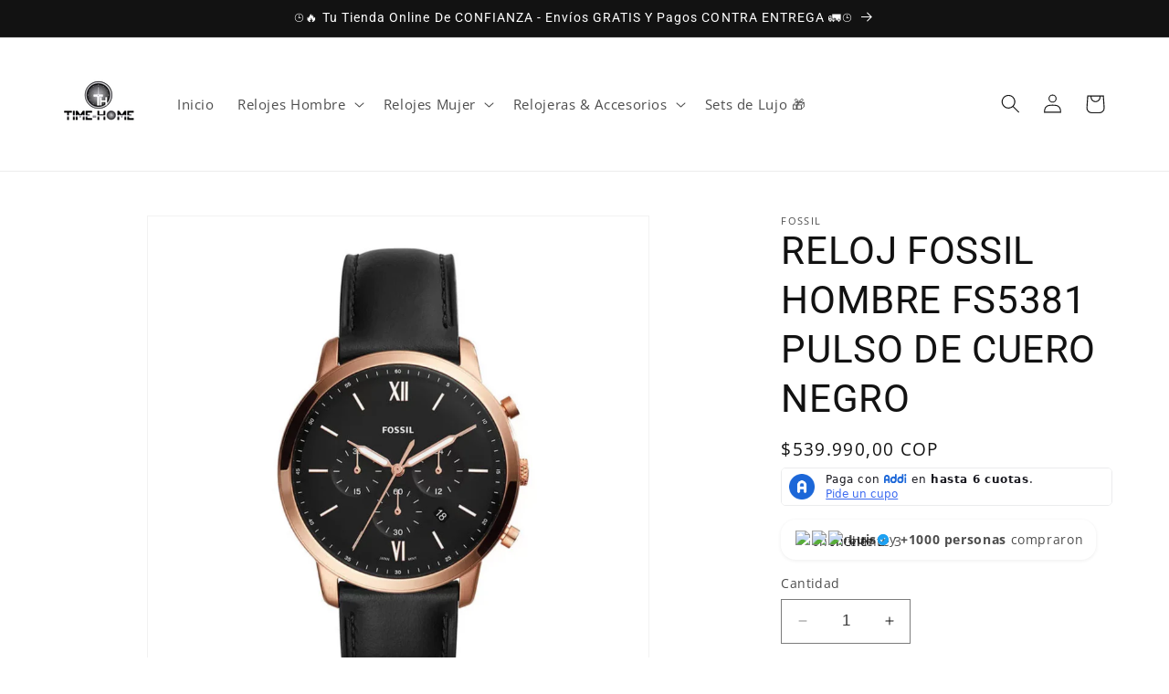

--- FILE ---
content_type: text/html; charset=utf-8
request_url: https://timehome.com.co/products/reloj-fossil-hombre-fs5381-pulso-de-cuero-negro
body_size: 43497
content:
<!doctype html>
<html class="no-js" lang="es">
  <link rel="stylesheet" href="https://unpkg.com/swiper/swiper-bundle.min.css" />
  <head>
    <meta charset="utf-8">
    <meta http-equiv="X-UA-Compatible" content="IE=edge">
    <meta name="viewport" content="width=device-width,initial-scale=1">
    <meta name="theme-color" content="">
    <link rel="canonical" href="https://timehome.com.co/products/reloj-fossil-hombre-fs5381-pulso-de-cuero-negro"><link rel="icon" type="image/png" href="//timehome.com.co/cdn/shop/files/LOGO_PNG.png?crop=center&height=32&v=1694804931&width=32"><link rel="preconnect" href="https://fonts.shopifycdn.com" crossorigin><title>
      RELOJ FOSSIL HOMBRE FS5381 PULSO DE CUERO NEGRO
 &ndash; Time-Home</title>

    
      <meta name="description" content="FICHA TÉCNICA Color de esfera: dorado Color del pulso: negro Material del Pulso: cuero Cristal: Mineral Diametro de Caja: 44mm Material de Caja: Acero inoxidable Espesor de Caja: 12mm Movimiento: Cuarzo Resistencia al agua hasta una presión 5 Bar (50 Metros/ 165 Ft) Tipo de Cierre: Hebilla RECIBES CON TU RELOJ:1 ESTUCH">
    

    

<meta property="og:site_name" content="Time-Home">
<meta property="og:url" content="https://timehome.com.co/products/reloj-fossil-hombre-fs5381-pulso-de-cuero-negro">
<meta property="og:title" content="RELOJ FOSSIL HOMBRE FS5381 PULSO DE CUERO NEGRO">
<meta property="og:type" content="product">
<meta property="og:description" content="FICHA TÉCNICA Color de esfera: dorado Color del pulso: negro Material del Pulso: cuero Cristal: Mineral Diametro de Caja: 44mm Material de Caja: Acero inoxidable Espesor de Caja: 12mm Movimiento: Cuarzo Resistencia al agua hasta una presión 5 Bar (50 Metros/ 165 Ft) Tipo de Cierre: Hebilla RECIBES CON TU RELOJ:1 ESTUCH"><meta property="og:image" content="http://timehome.com.co/cdn/shop/files/Disenosintitulo-2023-09-20T093858.133.png?v=1695220993">
  <meta property="og:image:secure_url" content="https://timehome.com.co/cdn/shop/files/Disenosintitulo-2023-09-20T093858.133.png?v=1695220993">
  <meta property="og:image:width" content="1500">
  <meta property="og:image:height" content="1500"><meta property="og:price:amount" content="539.990,00">
  <meta property="og:price:currency" content="COP"><meta name="twitter:card" content="summary_large_image">
<meta name="twitter:title" content="RELOJ FOSSIL HOMBRE FS5381 PULSO DE CUERO NEGRO">
<meta name="twitter:description" content="FICHA TÉCNICA Color de esfera: dorado Color del pulso: negro Material del Pulso: cuero Cristal: Mineral Diametro de Caja: 44mm Material de Caja: Acero inoxidable Espesor de Caja: 12mm Movimiento: Cuarzo Resistencia al agua hasta una presión 5 Bar (50 Metros/ 165 Ft) Tipo de Cierre: Hebilla RECIBES CON TU RELOJ:1 ESTUCH">


    <script src="//timehome.com.co/cdn/shop/t/1/assets/constants.js?v=58251544750838685771694795306" defer="defer"></script>
    <script src="//timehome.com.co/cdn/shop/t/1/assets/pubsub.js?v=158357773527763999511694795315" defer="defer"></script>
    <script src="//timehome.com.co/cdn/shop/t/1/assets/global.js?v=54939145903281508041694795308" defer="defer"></script><script src="//timehome.com.co/cdn/shop/t/1/assets/animations.js?v=88693664871331136111694795289" defer="defer"></script><script>window.performance && window.performance.mark && window.performance.mark('shopify.content_for_header.start');</script><meta id="shopify-digital-wallet" name="shopify-digital-wallet" content="/82593939774/digital_wallets/dialog">
<link rel="alternate" type="application/json+oembed" href="https://timehome.com.co/products/reloj-fossil-hombre-fs5381-pulso-de-cuero-negro.oembed">
<script async="async" src="/checkouts/internal/preloads.js?locale=es-CO"></script>
<script id="shopify-features" type="application/json">{"accessToken":"17aad60161fd04a8a6cf3a27710d3974","betas":["rich-media-storefront-analytics"],"domain":"timehome.com.co","predictiveSearch":true,"shopId":82593939774,"locale":"es"}</script>
<script>var Shopify = Shopify || {};
Shopify.shop = "3b4338-2.myshopify.com";
Shopify.locale = "es";
Shopify.currency = {"active":"COP","rate":"1.0"};
Shopify.country = "CO";
Shopify.theme = {"name":"Dawn","id":159926681918,"schema_name":"Dawn","schema_version":"11.0.0","theme_store_id":887,"role":"main"};
Shopify.theme.handle = "null";
Shopify.theme.style = {"id":null,"handle":null};
Shopify.cdnHost = "timehome.com.co/cdn";
Shopify.routes = Shopify.routes || {};
Shopify.routes.root = "/";</script>
<script type="module">!function(o){(o.Shopify=o.Shopify||{}).modules=!0}(window);</script>
<script>!function(o){function n(){var o=[];function n(){o.push(Array.prototype.slice.apply(arguments))}return n.q=o,n}var t=o.Shopify=o.Shopify||{};t.loadFeatures=n(),t.autoloadFeatures=n()}(window);</script>
<script id="shop-js-analytics" type="application/json">{"pageType":"product"}</script>
<script defer="defer" async type="module" src="//timehome.com.co/cdn/shopifycloud/shop-js/modules/v2/client.init-shop-cart-sync_VZ5V36SI.es.esm.js"></script>
<script defer="defer" async type="module" src="//timehome.com.co/cdn/shopifycloud/shop-js/modules/v2/chunk.common_B-reFIwy.esm.js"></script>
<script type="module">
  await import("//timehome.com.co/cdn/shopifycloud/shop-js/modules/v2/client.init-shop-cart-sync_VZ5V36SI.es.esm.js");
await import("//timehome.com.co/cdn/shopifycloud/shop-js/modules/v2/chunk.common_B-reFIwy.esm.js");

  window.Shopify.SignInWithShop?.initShopCartSync?.({"fedCMEnabled":true,"windoidEnabled":true});

</script>
<script>(function() {
  var isLoaded = false;
  function asyncLoad() {
    if (isLoaded) return;
    isLoaded = true;
    var urls = ["https:\/\/cdn.shopify.com\/s\/files\/1\/0683\/1371\/0892\/files\/superlemon-prod-June-9.js?v=1686574524\u0026shop=3b4338-2.myshopify.com","https:\/\/countdown.conversionbear.com\/script?app=countdown\u0026shop=3b4338-2.myshopify.com"];
    for (var i = 0; i < urls.length; i++) {
      var s = document.createElement('script');
      s.type = 'text/javascript';
      s.async = true;
      s.src = urls[i];
      var x = document.getElementsByTagName('script')[0];
      x.parentNode.insertBefore(s, x);
    }
  };
  if(window.attachEvent) {
    window.attachEvent('onload', asyncLoad);
  } else {
    window.addEventListener('load', asyncLoad, false);
  }
})();</script>
<script id="__st">var __st={"a":82593939774,"offset":-18000,"reqid":"cd334496-099e-47eb-a88c-e32d0d6bef9a-1762329880","pageurl":"timehome.com.co\/products\/reloj-fossil-hombre-fs5381-pulso-de-cuero-negro","u":"f103a90293b3","p":"product","rtyp":"product","rid":9969566351678};</script>
<script>window.ShopifyPaypalV4VisibilityTracking = true;</script>
<script id="captcha-bootstrap">!function(){'use strict';const t='contact',e='account',n='new_comment',o=[[t,t],['blogs',n],['comments',n],[t,'customer']],c=[[e,'customer_login'],[e,'guest_login'],[e,'recover_customer_password'],[e,'create_customer']],r=t=>t.map((([t,e])=>`form[action*='/${t}']:not([data-nocaptcha='true']) input[name='form_type'][value='${e}']`)).join(','),a=t=>()=>t?[...document.querySelectorAll(t)].map((t=>t.form)):[];function s(){const t=[...o],e=r(t);return a(e)}const i='password',u='form_key',d=['recaptcha-v3-token','g-recaptcha-response','h-captcha-response',i],f=()=>{try{return window.sessionStorage}catch{return}},m='__shopify_v',_=t=>t.elements[u];function p(t,e,n=!1){try{const o=window.sessionStorage,c=JSON.parse(o.getItem(e)),{data:r}=function(t){const{data:e,action:n}=t;return t[m]||n?{data:e,action:n}:{data:t,action:n}}(c);for(const[e,n]of Object.entries(r))t.elements[e]&&(t.elements[e].value=n);n&&o.removeItem(e)}catch(o){console.error('form repopulation failed',{error:o})}}const l='form_type',E='cptcha';function T(t){t.dataset[E]=!0}const w=window,h=w.document,L='Shopify',v='ce_forms',y='captcha';let A=!1;((t,e)=>{const n=(g='f06e6c50-85a8-45c8-87d0-21a2b65856fe',I='https://cdn.shopify.com/shopifycloud/storefront-forms-hcaptcha/ce_storefront_forms_captcha_hcaptcha.v1.5.2.iife.js',D={infoText:'Protegido por hCaptcha',privacyText:'Privacidad',termsText:'Términos'},(t,e,n)=>{const o=w[L][v],c=o.bindForm;if(c)return c(t,g,e,D).then(n);var r;o.q.push([[t,g,e,D],n]),r=I,A||(h.body.append(Object.assign(h.createElement('script'),{id:'captcha-provider',async:!0,src:r})),A=!0)});var g,I,D;w[L]=w[L]||{},w[L][v]=w[L][v]||{},w[L][v].q=[],w[L][y]=w[L][y]||{},w[L][y].protect=function(t,e){n(t,void 0,e),T(t)},Object.freeze(w[L][y]),function(t,e,n,w,h,L){const[v,y,A,g]=function(t,e,n){const i=e?o:[],u=t?c:[],d=[...i,...u],f=r(d),m=r(i),_=r(d.filter((([t,e])=>n.includes(e))));return[a(f),a(m),a(_),s()]}(w,h,L),I=t=>{const e=t.target;return e instanceof HTMLFormElement?e:e&&e.form},D=t=>v().includes(t);t.addEventListener('submit',(t=>{const e=I(t);if(!e)return;const n=D(e)&&!e.dataset.hcaptchaBound&&!e.dataset.recaptchaBound,o=_(e),c=g().includes(e)&&(!o||!o.value);(n||c)&&t.preventDefault(),c&&!n&&(function(t){try{if(!f())return;!function(t){const e=f();if(!e)return;const n=_(t);if(!n)return;const o=n.value;o&&e.removeItem(o)}(t);const e=Array.from(Array(32),(()=>Math.random().toString(36)[2])).join('');!function(t,e){_(t)||t.append(Object.assign(document.createElement('input'),{type:'hidden',name:u})),t.elements[u].value=e}(t,e),function(t,e){const n=f();if(!n)return;const o=[...t.querySelectorAll(`input[type='${i}']`)].map((({name:t})=>t)),c=[...d,...o],r={};for(const[a,s]of new FormData(t).entries())c.includes(a)||(r[a]=s);n.setItem(e,JSON.stringify({[m]:1,action:t.action,data:r}))}(t,e)}catch(e){console.error('failed to persist form',e)}}(e),e.submit())}));const S=(t,e)=>{t&&!t.dataset[E]&&(n(t,e.some((e=>e===t))),T(t))};for(const o of['focusin','change'])t.addEventListener(o,(t=>{const e=I(t);D(e)&&S(e,y())}));const B=e.get('form_key'),M=e.get(l),P=B&&M;t.addEventListener('DOMContentLoaded',(()=>{const t=y();if(P)for(const e of t)e.elements[l].value===M&&p(e,B);[...new Set([...A(),...v().filter((t=>'true'===t.dataset.shopifyCaptcha))])].forEach((e=>S(e,t)))}))}(h,new URLSearchParams(w.location.search),n,t,e,['guest_login'])})(!0,!0)}();</script>
<script integrity="sha256-52AcMU7V7pcBOXWImdc/TAGTFKeNjmkeM1Pvks/DTgc=" data-source-attribution="shopify.loadfeatures" defer="defer" src="//timehome.com.co/cdn/shopifycloud/storefront/assets/storefront/load_feature-81c60534.js" crossorigin="anonymous"></script>
<script data-source-attribution="shopify.dynamic_checkout.dynamic.init">var Shopify=Shopify||{};Shopify.PaymentButton=Shopify.PaymentButton||{isStorefrontPortableWallets:!0,init:function(){window.Shopify.PaymentButton.init=function(){};var t=document.createElement("script");t.src="https://timehome.com.co/cdn/shopifycloud/portable-wallets/latest/portable-wallets.es.js",t.type="module",document.head.appendChild(t)}};
</script>
<script data-source-attribution="shopify.dynamic_checkout.buyer_consent">
  function portableWalletsHideBuyerConsent(e){var t=document.getElementById("shopify-buyer-consent"),n=document.getElementById("shopify-subscription-policy-button");t&&n&&(t.classList.add("hidden"),t.setAttribute("aria-hidden","true"),n.removeEventListener("click",e))}function portableWalletsShowBuyerConsent(e){var t=document.getElementById("shopify-buyer-consent"),n=document.getElementById("shopify-subscription-policy-button");t&&n&&(t.classList.remove("hidden"),t.removeAttribute("aria-hidden"),n.addEventListener("click",e))}window.Shopify?.PaymentButton&&(window.Shopify.PaymentButton.hideBuyerConsent=portableWalletsHideBuyerConsent,window.Shopify.PaymentButton.showBuyerConsent=portableWalletsShowBuyerConsent);
</script>
<script>
  function portableWalletsCleanup(e){e&&e.src&&console.error("Failed to load portable wallets script "+e.src);var t=document.querySelectorAll("shopify-accelerated-checkout .shopify-payment-button__skeleton, shopify-accelerated-checkout-cart .wallet-cart-button__skeleton"),e=document.getElementById("shopify-buyer-consent");for(let e=0;e<t.length;e++)t[e].remove();e&&e.remove()}function portableWalletsNotLoadedAsModule(e){e instanceof ErrorEvent&&"string"==typeof e.message&&e.message.includes("import.meta")&&"string"==typeof e.filename&&e.filename.includes("portable-wallets")&&(window.removeEventListener("error",portableWalletsNotLoadedAsModule),window.Shopify.PaymentButton.failedToLoad=e,"loading"===document.readyState?document.addEventListener("DOMContentLoaded",window.Shopify.PaymentButton.init):window.Shopify.PaymentButton.init())}window.addEventListener("error",portableWalletsNotLoadedAsModule);
</script>

<script type="module" src="https://timehome.com.co/cdn/shopifycloud/portable-wallets/latest/portable-wallets.es.js" onError="portableWalletsCleanup(this)" crossorigin="anonymous"></script>
<script nomodule>
  document.addEventListener("DOMContentLoaded", portableWalletsCleanup);
</script>

<link id="shopify-accelerated-checkout-styles" rel="stylesheet" media="screen" href="https://timehome.com.co/cdn/shopifycloud/portable-wallets/latest/accelerated-checkout-backwards-compat.css" crossorigin="anonymous">
<style id="shopify-accelerated-checkout-cart">
        #shopify-buyer-consent {
  margin-top: 1em;
  display: inline-block;
  width: 100%;
}

#shopify-buyer-consent.hidden {
  display: none;
}

#shopify-subscription-policy-button {
  background: none;
  border: none;
  padding: 0;
  text-decoration: underline;
  font-size: inherit;
  cursor: pointer;
}

#shopify-subscription-policy-button::before {
  box-shadow: none;
}

      </style>
<script id="sections-script" data-sections="header" defer="defer" src="//timehome.com.co/cdn/shop/t/1/compiled_assets/scripts.js?454"></script>
<script>window.performance && window.performance.mark && window.performance.mark('shopify.content_for_header.end');</script>


    <style data-shopify>
      @font-face {
  font-family: "Open Sans";
  font-weight: 400;
  font-style: normal;
  font-display: swap;
  src: url("//timehome.com.co/cdn/fonts/open_sans/opensans_n4.c32e4d4eca5273f6d4ee95ddf54b5bbb75fc9b61.woff2") format("woff2"),
       url("//timehome.com.co/cdn/fonts/open_sans/opensans_n4.5f3406f8d94162b37bfa232b486ac93ee892406d.woff") format("woff");
}

      @font-face {
  font-family: "Open Sans";
  font-weight: 700;
  font-style: normal;
  font-display: swap;
  src: url("//timehome.com.co/cdn/fonts/open_sans/opensans_n7.a9393be1574ea8606c68f4441806b2711d0d13e4.woff2") format("woff2"),
       url("//timehome.com.co/cdn/fonts/open_sans/opensans_n7.7b8af34a6ebf52beb1a4c1d8c73ad6910ec2e553.woff") format("woff");
}

      @font-face {
  font-family: "Open Sans";
  font-weight: 400;
  font-style: italic;
  font-display: swap;
  src: url("//timehome.com.co/cdn/fonts/open_sans/opensans_i4.6f1d45f7a46916cc95c694aab32ecbf7509cbf33.woff2") format("woff2"),
       url("//timehome.com.co/cdn/fonts/open_sans/opensans_i4.4efaa52d5a57aa9a57c1556cc2b7465d18839daa.woff") format("woff");
}

      @font-face {
  font-family: "Open Sans";
  font-weight: 700;
  font-style: italic;
  font-display: swap;
  src: url("//timehome.com.co/cdn/fonts/open_sans/opensans_i7.916ced2e2ce15f7fcd95d196601a15e7b89ee9a4.woff2") format("woff2"),
       url("//timehome.com.co/cdn/fonts/open_sans/opensans_i7.99a9cff8c86ea65461de497ade3d515a98f8b32a.woff") format("woff");
}

      @font-face {
  font-family: Roboto;
  font-weight: 400;
  font-style: normal;
  font-display: swap;
  src: url("//timehome.com.co/cdn/fonts/roboto/roboto_n4.2019d890f07b1852f56ce63ba45b2db45d852cba.woff2") format("woff2"),
       url("//timehome.com.co/cdn/fonts/roboto/roboto_n4.238690e0007583582327135619c5f7971652fa9d.woff") format("woff");
}


      
        :root,
        .color-background-1 {
          --color-background: 255,255,255;
        
          --gradient-background: #ffffff;
        
        --color-foreground: 18,18,18;
        --color-shadow: 18,18,18;
        --color-button: 18,18,18;
        --color-button-text: 255,255,255;
        --color-secondary-button: 255,255,255;
        --color-secondary-button-text: 18,18,18;
        --color-link: 18,18,18;
        --color-badge-foreground: 18,18,18;
        --color-badge-background: 255,255,255;
        --color-badge-border: 18,18,18;
        --payment-terms-background-color: rgb(255 255 255);
      }
      
        
        .color-background-2 {
          --color-background: 243,243,243;
        
          --gradient-background: #f3f3f3;
        
        --color-foreground: 18,18,18;
        --color-shadow: 18,18,18;
        --color-button: 18,18,18;
        --color-button-text: 243,243,243;
        --color-secondary-button: 243,243,243;
        --color-secondary-button-text: 18,18,18;
        --color-link: 18,18,18;
        --color-badge-foreground: 18,18,18;
        --color-badge-background: 243,243,243;
        --color-badge-border: 18,18,18;
        --payment-terms-background-color: rgb(243 243 243);
      }
      
        
        .color-inverse {
          --color-background: 36,40,51;
        
          --gradient-background: #242833;
        
        --color-foreground: 255,255,255;
        --color-shadow: 18,18,18;
        --color-button: 255,255,255;
        --color-button-text: 0,0,0;
        --color-secondary-button: 36,40,51;
        --color-secondary-button-text: 255,255,255;
        --color-link: 255,255,255;
        --color-badge-foreground: 255,255,255;
        --color-badge-background: 36,40,51;
        --color-badge-border: 255,255,255;
        --payment-terms-background-color: rgb(36 40 51);
      }
      
        
        .color-accent-1 {
          --color-background: 18,18,18;
        
          --gradient-background: #121212;
        
        --color-foreground: 255,255,255;
        --color-shadow: 18,18,18;
        --color-button: 255,255,255;
        --color-button-text: 18,18,18;
        --color-secondary-button: 18,18,18;
        --color-secondary-button-text: 255,255,255;
        --color-link: 255,255,255;
        --color-badge-foreground: 255,255,255;
        --color-badge-background: 18,18,18;
        --color-badge-border: 255,255,255;
        --payment-terms-background-color: rgb(18 18 18);
      }
      
        
        .color-accent-2 {
          --color-background: 51,79,180;
        
          --gradient-background: #334fb4;
        
        --color-foreground: 255,255,255;
        --color-shadow: 18,18,18;
        --color-button: 255,255,255;
        --color-button-text: 51,79,180;
        --color-secondary-button: 51,79,180;
        --color-secondary-button-text: 255,255,255;
        --color-link: 255,255,255;
        --color-badge-foreground: 255,255,255;
        --color-badge-background: 51,79,180;
        --color-badge-border: 255,255,255;
        --payment-terms-background-color: rgb(51 79 180);
      }
      

      body, .color-background-1, .color-background-2, .color-inverse, .color-accent-1, .color-accent-2 {
        color: rgba(var(--color-foreground), 0.75);
        background-color: rgb(var(--color-background));
      }

      :root {
        --font-body-family: "Open Sans", sans-serif;
        --font-body-style: normal;
        --font-body-weight: 400;
        --font-body-weight-bold: 700;

        --font-heading-family: Roboto, sans-serif;
        --font-heading-style: normal;
        --font-heading-weight: 400;

        --font-body-scale: 1.05;
        --font-heading-scale: 1.0;

        --media-padding: px;
        --media-border-opacity: 0.05;
        --media-border-width: 1px;
        --media-radius: 0px;
        --media-shadow-opacity: 0.0;
        --media-shadow-horizontal-offset: 0px;
        --media-shadow-vertical-offset: 4px;
        --media-shadow-blur-radius: 5px;
        --media-shadow-visible: 0;

        --page-width: 120rem;
        --page-width-margin: 0rem;

        --product-card-image-padding: 0.0rem;
        --product-card-corner-radius: 0.0rem;
        --product-card-text-alignment: left;
        --product-card-border-width: 0.0rem;
        --product-card-border-opacity: 0.1;
        --product-card-shadow-opacity: 0.0;
        --product-card-shadow-visible: 0;
        --product-card-shadow-horizontal-offset: 0.0rem;
        --product-card-shadow-vertical-offset: 0.4rem;
        --product-card-shadow-blur-radius: 0.5rem;

        --collection-card-image-padding: 0.0rem;
        --collection-card-corner-radius: 0.0rem;
        --collection-card-text-alignment: left;
        --collection-card-border-width: 0.0rem;
        --collection-card-border-opacity: 0.1;
        --collection-card-shadow-opacity: 0.0;
        --collection-card-shadow-visible: 0;
        --collection-card-shadow-horizontal-offset: 0.0rem;
        --collection-card-shadow-vertical-offset: 0.4rem;
        --collection-card-shadow-blur-radius: 0.5rem;

        --blog-card-image-padding: 0.0rem;
        --blog-card-corner-radius: 0.0rem;
        --blog-card-text-alignment: left;
        --blog-card-border-width: 0.0rem;
        --blog-card-border-opacity: 0.1;
        --blog-card-shadow-opacity: 0.0;
        --blog-card-shadow-visible: 0;
        --blog-card-shadow-horizontal-offset: 0.0rem;
        --blog-card-shadow-vertical-offset: 0.4rem;
        --blog-card-shadow-blur-radius: 0.5rem;

        --badge-corner-radius: 4.0rem;

        --popup-border-width: 1px;
        --popup-border-opacity: 0.1;
        --popup-corner-radius: 0px;
        --popup-shadow-opacity: 0.05;
        --popup-shadow-horizontal-offset: 0px;
        --popup-shadow-vertical-offset: 4px;
        --popup-shadow-blur-radius: 5px;

        --drawer-border-width: 1px;
        --drawer-border-opacity: 0.1;
        --drawer-shadow-opacity: 0.0;
        --drawer-shadow-horizontal-offset: 0px;
        --drawer-shadow-vertical-offset: 4px;
        --drawer-shadow-blur-radius: 5px;

        --spacing-sections-desktop: 0px;
        --spacing-sections-mobile: 0px;

        --grid-desktop-vertical-spacing: 8px;
        --grid-desktop-horizontal-spacing: 8px;
        --grid-mobile-vertical-spacing: 4px;
        --grid-mobile-horizontal-spacing: 4px;

        --text-boxes-border-opacity: 0.1;
        --text-boxes-border-width: 0px;
        --text-boxes-radius: 0px;
        --text-boxes-shadow-opacity: 0.0;
        --text-boxes-shadow-visible: 0;
        --text-boxes-shadow-horizontal-offset: 0px;
        --text-boxes-shadow-vertical-offset: 4px;
        --text-boxes-shadow-blur-radius: 5px;

        --buttons-radius: 0px;
        --buttons-radius-outset: 0px;
        --buttons-border-width: 1px;
        --buttons-border-opacity: 1.0;
        --buttons-shadow-opacity: 0.0;
        --buttons-shadow-visible: 0;
        --buttons-shadow-horizontal-offset: 0px;
        --buttons-shadow-vertical-offset: 4px;
        --buttons-shadow-blur-radius: 5px;
        --buttons-border-offset: 0px;

        --inputs-radius: 0px;
        --inputs-border-width: 1px;
        --inputs-border-opacity: 0.55;
        --inputs-shadow-opacity: 0.0;
        --inputs-shadow-horizontal-offset: 0px;
        --inputs-margin-offset: 0px;
        --inputs-shadow-vertical-offset: 4px;
        --inputs-shadow-blur-radius: 5px;
        --inputs-radius-outset: 0px;

        --variant-pills-radius: 40px;
        --variant-pills-border-width: 1px;
        --variant-pills-border-opacity: 0.55;
        --variant-pills-shadow-opacity: 0.0;
        --variant-pills-shadow-horizontal-offset: 0px;
        --variant-pills-shadow-vertical-offset: 4px;
        --variant-pills-shadow-blur-radius: 5px;
      }

      *,
      *::before,
      *::after {
        box-sizing: inherit;
      }

      html {
        box-sizing: border-box;
        font-size: calc(var(--font-body-scale) * 62.5%);
        height: 100%;
      }

      body {
        display: grid;
        grid-template-rows: auto auto 1fr auto;
        grid-template-columns: 100%;
        min-height: 100%;
        margin: 0;
        font-size: 1.5rem;
        letter-spacing: 0.06rem;
        line-height: calc(1 + 0.8 / var(--font-body-scale));
        font-family: var(--font-body-family);
        font-style: var(--font-body-style);
        font-weight: var(--font-body-weight);
      }

      @media screen and (min-width: 750px) {
        body {
          font-size: 1.6rem;
        }
      }
    </style>

    <link href="//timehome.com.co/cdn/shop/t/1/assets/base.css?v=165191016556652226921694795289" rel="stylesheet" type="text/css" media="all" />
<link rel="preload" as="font" href="//timehome.com.co/cdn/fonts/open_sans/opensans_n4.c32e4d4eca5273f6d4ee95ddf54b5bbb75fc9b61.woff2" type="font/woff2" crossorigin><link rel="preload" as="font" href="//timehome.com.co/cdn/fonts/roboto/roboto_n4.2019d890f07b1852f56ce63ba45b2db45d852cba.woff2" type="font/woff2" crossorigin><link
        rel="stylesheet"
        href="//timehome.com.co/cdn/shop/t/1/assets/component-predictive-search.css?v=118923337488134913561694795302"
        media="print"
        onload="this.media='all'"
      ><script>
      document.documentElement.className = document.documentElement.className.replace('no-js', 'js');
      if (Shopify.designMode) {
        document.documentElement.classList.add('shopify-design-mode');
      }
    </script>
  <!-- BEGIN app block: shopify://apps/releasit-cod-form/blocks/app-embed/72faf214-4174-4fec-886b-0d0e8d3af9a2 -->

<!-- BEGIN app snippet: metafields-handlers -->







  
    
    <script
      id="coverage-script"
      src="https://releasit-coverages.s3.eu-west-3.amazonaws.com/COVR-DP-CO.min.js"
      defer></script>
  
  
<!-- END app snippet -->


  <!-- BEGIN app snippet: old-ext -->
  
<script type='application/javascript'>
      var _RSI_COD_FORM_SETTINGS = {"testMode":false,"visiblity":{"enabledOnlyForCountries_array":["CO"],"enabledOnlyForProducts_array":["c_461272875326"],"enabledOnlyForTotal":"0,0","isEnabledOnlyForCountries":true,"isEnabledOnlyForProducts":false,"isExcludedForProducts":true,"totalLimitText":"El pago contra reembolso no está disponible para pedidos superiores a $1000, utiliza un método de pago diferente."},"cartPage":{"isEnabled":true,"isSeperateButton":true},"productPage":{"addMode":"product-only","hideAddToCartButton":false,"hideQuickCheckoutButtons":true,"ignoreCollectionsV2":false,"ignoreHomeV2":false,"isEnabled":true},"buyNowButton":{"floatingEnabled":true,"floatingPos":"bottom","iconType":"cart1","shakerType":"pulse","style":{"bgColor":"rgba(237, 21, 21, 1)","borderColor":"rgba(0,0,0,1)","borderRadius":11,"borderWidth":0,"color":"rgba(255,255,255,1)","fontSizeFactor":1,"shadowOpacity":0.6},"subt":"CONTRAENTREGA, ADDI / PSE","text":"¡COMPRAR AHORA!"},"autocomplete":{"freeTrial":20,"isEnabled":false},"codFee":{"commission":300,"commissionName":"Tarifa de pago contra reembolso","isFeeEnabled":false,"isFeeTaxable":false},"abandonedCheckouts":{"isEnabled":false},"localization":{"countryCode":"CO","country":{"code":"CO","label":{"t":{"en":"Colombia"}},"phonePrefix":"+57"}},"form":{"allTaxesIncluded":{"isEnabled":false,"text":"Todos los impuestos incluidos."},"checkoutLines_array":[{"type":"subtotal","title":"Subtotal"},{"type":"shipping","title":"Envío"},{"type":"total","title":"Total"}],"covrId":"DP-CO","covrIdStorefront":"COVR-DP-CO.min.js","deferLoading":true,"discounts":{"applyButton":{"style":{"bgColor":"rgba(0,0,0,1)"},"text":"Aplicar"},"checkoutLineText":"Descuentos","fieldLabel":"Código de descuento","isEnabled":true,"limitToOneCode":true},"fields":{"areLabelsEnabled":false,"isCountriesV2":true,"isV2":true,"isV3":true,"items_array":[{"type":"order_summary","isActive":true,"position":0,"backendFields":{"label":{"t":{"en":"Order summary","it":"Riepilogo ordine","es":"Resumen del pedido","fr":"Résumé de la commande"}},"hideEdit":true}},{"type":"totals_summary","isActive":true,"position":1,"backendFields":{"label":{"t":{"en":"Totals summary","it":"Riepilogo totali","es":"Resumen total","fr":"Résumé des totaux"}}}},{"type":"quantity_offer","isActive":false,"position":2,"backendFields":{"label":{"t":{"en":"Quantity offer","it":"Offerta quantità","es":"Oferta de cantidad","fr":"Offre de quantità"}},"hideEdit":true}},{"type":"shipping_rates","isActive":false,"alignment":"left","position":3,"backendFields":{"label":{"t":{"en":"Shipping rates","it":"Tariffe di spedizione","es":"Tarifas de envío","fr":"Frais d'envoi"}}}},{"type":"custom_text","isActive":true,"text":"Completa muy bien tus datos de envío 👇","alignment":"center","fontWeight":"600","fontSizeFactor":1.05,"color":"rgba(0,0,0,1)","position":4,"backendFields":{"label":{"t":{"en":"Custom text","it":"Testo personalizzabile","es":"Texto personalizable","fr":"Texte personnalisé"}}}},{"type":"first_name","required":true,"showIcon":true,"label":"Nombre","n":{"ph":"Nombre","minL":2,"maxL":250,"eInv":"","reg":""},"isActive":true,"position":5,"backendFields":{"label":{"t":{"en":"First name field","it":"Campo nome","es":"Campo de nombre","fr":"Champ prénom"}},"name":"first_name"}},{"type":"last_name","required":true,"showIcon":true,"label":"Apellido","n":{"ph":"Apellido","minL":2,"maxL":250,"eInv":"","reg":""},"isActive":true,"position":6,"backendFields":{"label":{"t":{"en":"Last name field","it":"Campo cognome","es":"Campo de apellido","fr":"Champ nom de famille"}},"name":"last_name"}},{"type":"phone","required":true,"showIcon":true,"label":"Celular","n":{"ph":"WhatsApp","minL":1,"maxL":15,"reg":"","pf":""},"isActive":true,"position":7,"iconType":"whatsapp","backendFields":{"label":{"t":{"en":"Phone field","it":"Campo telefono","es":"Campo de teléfono","fr":"Champ téléphone"}},"name":"phone"}},{"type":"additionals_custom_text.1752712549347","isActive":true,"text":"En Bogotá se entrega en menos de 24h🛵","alignment":"center","productsEnabled":false,"fontWeight":"600","fontSizeFactor":1.1,"color":"rgba(0,0,0,1)","position":8,"backendFields":{"label":{"t":{"en":"Title or text","it":"Titolo o testo","es":"Título o texto","fr":"Titre ou texte"}}}},{"type":"province_country_field","position":9,"required":true,"label":"Departamento","disableDd":false,"n":{"ph":"Departamento"},"isActive":true,"backendFields":{"label":{"t":{"en":"Province field","es":"Campo de Departamento"}},"name":"province_country_field","replacesType":"province","elementType":"select","options":[{"label":"Bogotá","value":"DC"},{"label":"Amazonas","value":"AMA"},{"label":"Antioquia","value":"ANT"},{"label":"Arauca","value":"ARA"},{"label":"Archipiélago de San Andrés, Providencia y Santa Catalina","value":"SAP"},{"label":"Atlántico","value":"ATL"},{"label":"Bolívar","value":"BOL"},{"label":"Boyacá","value":"BOY"},{"label":"Caldas","value":"CAL"},{"label":"Caquetá","value":"CAQ"},{"label":"Casanare","value":"CAS"},{"label":"Cauca","value":"CAU"},{"label":"Cesar","value":"CES"},{"label":"Chocó","value":"CHO"},{"label":"Córdoba","value":"COR"},{"label":"Cundinamarca","value":"CUN"},{"label":"Guainía","value":"GUA"},{"label":"Guaviare","value":"GUV"},{"label":"Huila","value":"HUI"},{"label":"La Guajira","value":"LAG"},{"label":"Magdalena","value":"MAG"},{"label":"Meta","value":"MET"},{"label":"Nariño","value":"NAR"},{"label":"Norte de Santander","value":"NSA"},{"label":"Putumayo","value":"PUT"},{"label":"Quindío","value":"QUI"},{"label":"Risaralda","value":"RIS"},{"label":"Santander","value":"SAN"},{"label":"Sucre","value":"SUC"},{"label":"Tolima","value":"TOL"},{"label":"Valle del Cauca","value":"VAC"},{"label":"Vaupés","value":"VAU"},{"label":"Vichada","value":"VID"}]}},{"type":"city","required":true,"showIcon":true,"label":"Ciudad","n":{"ph":"Ciudad","minL":1,"maxL":250,"eInv":"","reg":"","pf":""},"isActive":true,"position":10,"iconType":"geopin","backendFields":{"label":{"t":{"en":"City field","it":"Campo città","es":"Campo de la ciudad","fr":"Champ de la ville"}},"name":"city"}},{"type":"address","required":true,"showIcon":true,"label":"Dirección Exacta","n":{"ph":"Dirección","minL":2,"maxL":250,"eInv":"","reg":"","pf":""},"isActive":true,"position":11,"iconType":"geopin2","backendFields":{"label":{"t":{"en":"Address field","it":"Campo indirizzo","es":"Campo de dirección","fr":"Champ d'adresse"}},"name":"address"}},{"type":"civic_number","required":true,"showIcon":true,"label":"Complemento","n":{"ph":"Barrio, torre, apto, etc..","minL":2,"maxL":250,"eInv":"","reg":"","pf":""},"isActive":true,"position":12,"iconType":"geopin2","backendFields":{"label":{"t":{"en":"Address 2 field","it":"Campo numero civico","es":"Campo de dirección 2","fr":"Champ adresse 2"}},"name":"civic_number"}},{"type":"zip_code","required":true,"showIcon":true,"label":"Código postal","n":{"ph":"Código postal","minL":2,"maxL":250,"eInv":"","reg":"","pf":""},"isActive":false,"position":13,"backendFields":{"label":{"t":{"en":"Zip code field","it":"Campo codice postale (CAP)","es":"Campo de código postal","fr":"Champ code postal"}},"name":"zip_code"}},{"type":"email","required":false,"showIcon":true,"label":"Correo electrónico","n":{"ph":"Correo electrónico","minL":1,"maxL":250},"isActive":true,"position":14,"backendFields":{"label":{"t":{"en":"Email field","it":"Campo email","es":"Campo de correo electrónico","fr":"Champ e-mail"}},"name":"email"}},{"type":"discount_codes","isActive":true,"position":15,"backendFields":{"label":{"t":{"en":"Discount codes","it":"Codici sconto","es":"Códigos de descuento","fr":"Codes de réduction"}}}},{"type":"note","showIcon":true,"required":false,"label":"Nota del pedido","n":{"ph":"Nota del pedido","minL":1,"maxL":250,"eInv":"","reg":"","pf":""},"isActive":false,"position":16,"backendFields":{"label":{"t":{"en":"Order note field","it":"Campo nota sull'ordine","es":"Campo de nota del pedido","fr":"Champ de note de commande"}},"name":"note"}},{"type":"terms_accept_checkbox","required":true,"label":"Confirmo que tengo el TIEMPO y DINERO para recibir mi compra 🤝.","isActive":false,"position":17,"backendFields":{"label":{"t":{"en":"Accept terms field","it":"Campo accettazione dei termini","es":"Campo de aceptación de términos","fr":"Champ d'acceptation des conditions"}},"name":"terms_accept_checkbox"}},{"type":"newsletter_subscribe_checkbox","label":"Aceptar, es que cuentas con el TIMEPO y DINERO para recibir la compra 🤝","isActive":false,"isPreselected":false,"position":18,"backendFields":{"label":{"t":{"en":"Newsletter field","it":"Campo iscrizione marketing","es":"Campo de inscripción de marketing","fr":"Champ de saisie marketing"}},"name":"newsletter_subscribe_checkbox"}},{"type":"additionals_custom_image.1695060655729","isActive":false,"productsEnabled":false,"imgUrl":"https://cdn.shopify.com/s/files/1/0825/9393/9774/files/Diseno_sin_titulo_37.png?v=1695060708","imgSize":100,"position":19,"backendFields":{"label":{"t":{"en":"Image or GIF","it":"Immagine o GIF","es":"Imagen o GIF","fr":"Image ou GIF"}}}},{"type":"submit_button","isActive":true,"position":20,"backendFields":{"label":{"t":{"en":"Submit button","it":"Pulsante di invio","es":"Botón de envío","fr":"Bouton de soumission"}}}},{"type":"additionals_checkout_button.1695060562248","text":"PAGO ANTICIPADO ADDI - PSE","subt":"","isActive":true,"shakerType":"shake","iconType":"card1","fontSizeFactor":1,"bgColor":"rgba(14, 218, 82, 1)","color":"rgba(255,255,255,1)","borderRadius":2,"borderWidth":0,"borderColor":"rgba(0,0,0,1)","shadowOpacity":0.6,"position":21,"backendFields":{"dontShow":false,"onlyOne":true,"label":{"t":{"en":"Shopify checkout button","it":"Pulsante checkout Shopify","es":"Botón de pago de Shopify","fr":"Bouton de paiement Shopify"}},"name":"additionals_checkout_button_"}},{"type":"additionals_text_input.1752712456568","required":false,"connectToName":"none","showIcon":true,"iconType":"note","productsEnabled":false,"label":"Nombre del campo","n":{"ph":"Nombre del campo","minL":1,"maxL":250,"eInv":"","reg":"","pf":"","onlyN":false},"isActive":false,"position":22,"backendFields":{"label":{"t":{"en":"Text input","it":"Campo di testo","es":"Campo de texto","fr":"Saisie de texte"}},"name":"additionals_text_input_"}},{"type":"additionals_text_input.1752712482015","required":false,"connectToName":"none","showIcon":true,"iconType":"note","productsEnabled":false,"label":"Nombre del campo","n":{"ph":"Nombre del campo","minL":1,"maxL":250,"eInv":"","reg":"","pf":"","onlyN":false},"isActive":false,"position":23,"backendFields":{"label":{"t":{"en":"Text input","it":"Campo di testo","es":"Campo de texto","fr":"Saisie de texte"}},"name":"additionals_text_input_"}}],"style":{"bgColor":"rgb(233, 233, 237)","borderColor":"rgb(1, 1, 1)","borderRadius":9,"borderStyle":"all","borderWidth":1,"shadowOpacity":0.2,"sizing":34},"title":"Ingrese su dirección de envío","titleAlign":"left"},"generalTexts":{"errors":{"invalidDiscountCode":"Introduce un código de descuento válido.","invalidEmail":"Introduce una dirección de correo electrónico válida.","invalidGeneric":"Introduce un valor válido.","invalidPhone":"Introduce un número de teléfono válido.","oneDiscountCodeAllowed":"Sólo se permite 1 código de descuento por pedido.","required":"Este campo es obligatorio."},"free":"Gratis","selectShippingRate":"Método de envío"},"hasDraftChoButton":true,"hasEmbeddedV2":true,"hasInlineVal":true,"hasNewQOSel":true,"header":{"showClose":true,"title":"✅ INFORMACIÓN PARA EL ENVÍO Y PAGO","titleStyle":{"alignment":"center","color":"rgba(0,0,0,1)","fontSizeFactor":0.65,"fontWeight":"700"}},"hideCheckoutLines":false,"isEmbedded":false,"isRtlEnabled":false,"isUsingAppEmbed":true,"isUsingScriptTag":true,"isUsingSpCdn":true,"oneTickUpsells":{"mainTitle":"We have offers for you!"},"responsiveForm":false,"style":{"borderColor":"rgba(0,0,0,1)","bgColor":"rgba(255,255,255,1)","color":"rgba(0,0,0,1)","borderRadius":9,"fullScr":false,"borderWidth":0,"shadowOpacity":0.2,"fontSizeFactor":1},"submitButton":{"iconType":"van1","shakerType":"none","style":{"bgColor":"rgb(238, 49, 49)","borderColor":"rgba(0,0,0,1)","borderRadius":7,"borderWidth":2,"color":"rgb(255, 253, 253)","fontSizeFactor":1,"shadowOpacity":1},"subt":"","text":"PAGO CONTRAENTREGA - {order_total}"},"useMoneyFormat":true,"useMoneyFormatV2":true,"currentPage":"","currentStatus":"","postUrl":"/apps/rsi-cod-form-do-not-change/create-order","covrData":[{"id":"DP-CO","countryCode":"CO","levels":2,"fields":[{"replacesTypes":["province","province_country_field"]},{"replacesTypes":["city"]}]}]},"taxes":{"applyOn":"products-only","isEnabled":false,"isIncluded":true,"isShipSeparate":false,"onlyForCountries":"","rate":"19","shipRate":"19","shipTaxName":"SHIPPING_TAX","taxName":"VAT"},"tracking":{"disableAllEvents":false,"items_array":[]},"shippingRates":{"isAutomatic":false,"items_array":[{"type":"custom","title":"Envío gratis","condition":[],"price":0,"priority":1},{"type":"default","title":"Default rate","price":0,"priority":0}],"sortMode":"price-low-high"},"integrations":{"codFee":false},"general":{"blockQuantity":"0","bsMess":"Pedido fraudulento o repetido ","disableAutofill":false,"disableAutomaticDs":false,"formVersion":"v1","messChannelPreference":"sms","noTagsToOrders":false,"paymentMethod":{"name":"Cash on Delivery (COD)","isEnabled":true},"redirectToCustomPage":{"isEnabled":true,"type":"whatsapp","url":"","wpMess":"Hola mi nombre es {first_name} y acabo de comprar {product_title}, escribo para confirmar que mi dirección es: \n\n{address} {address2} en la ciudad de {city}\n\nEstoy muy pendiente para recibir mi pedido.","wpPhNum":"+573218011362"},"removeZeroFromPh":true,"saveOrdersAsDrafts":false,"saveUtms":false,"sendSms":true,"storefrontAccessToken":"fa85cfeb63a76c3760ee2876da271f2f","webPixelId":"gid://shopify/WebPixel/1874788670"},"upsells":{"addButton":{"shakerType":"none","style":{"borderColor":"rgba(0,0,0,1)","bgColor":"rgba(0,0,0,1)","color":"rgba(255,255,255,1)","borderRadius":2,"shadowOpacity":0.1,"borderWidth":0},"text":"Agregar a tu pedido"},"isPostPurchase":true,"maxNum":1,"noThanksButton":{"style":{"borderColor":"rgba(0,0,0,1)","bgColor":"rgba(255,255,255,1)","color":"rgba(0,0,0,1)","borderRadius":2,"shadowOpacity":0.1,"borderWidth":2},"text":"No gracias, completar mi pedido"},"showQuantitySelector":false,"topText":"¡Agregar {product_name} a tu pedido!","isEnabled":true,"postUrl":"/apps/rsi-cod-form-do-not-change/get-upsell"},"reportPostUrl":"/apps/rsi-cod-form-do-not-change/send-report","messOtp":{"anaData":"0,0,0,0,0,0,0,0,0,0,0,0,0,0,0,0,0,0,0,0,0,0,0,0,0,0,0,0,0,1","anaResTime":"1740589664931","attempts":3,"isEnabled":true,"mode":"sms","smsMess":"{otp_code} es su código de verificación para su pedido.","tAttemptsExceeded":"Ha alcanzado el límite de reenvíos, intente nuevamente con un número de teléfono diferente.","tChangePhone":"Cambiar número de teléfono","tDescription":"Se envió un código de verificación por SMS a su número de teléfono {phone_number}. Ingrese su código a continuación para completar el pedido:","tInvalidCode":"Código incorrecto. WhatsApp 3218011362 para comprar.","tNewCodeSent":"Se envió un nuevo código por SMS a su número de teléfono {phone_number}. Introduce el código de arriba.","tResend":"Reenviar codigo","tTitle":"Verifica tu número de teléfono para completar tu pedido","tVerify":"Verificar","tYourCode":"Tu codigo","postUrl":"/apps/rsi-cod-form-do-not-change/get-phone-number-otp"},"isSpCdnActive":true};
    </script>
  




<script src='https://cdn.shopify.com/extensions/019a50a9-abe4-767d-b29f-6a22ed1a750a/cod-form-shopify-configs-271/assets/datepicker.min.js' defer></script><script src='https://cdn.shopify.com/extensions/019a50a9-abe4-767d-b29f-6a22ed1a750a/cod-form-shopify-configs-271/assets/get-form-script.min.js' defer></script><script id='rsi-cod-form-product-cache' type='application/json'>
  {"id":9969566351678,"title":"RELOJ FOSSIL HOMBRE FS5381 PULSO DE CUERO NEGRO","handle":"reloj-fossil-hombre-fs5381-pulso-de-cuero-negro","description":"\u003cstrong\u003eFICHA TÉCNICA\u003c\/strong\u003e\u003cbr data-mce-fragment=\"1\"\u003e\n\u003cul data-mce-fragment=\"1\"\u003e\n\u003cli data-mce-fragment=\"1\"\u003eColor de esfera: dorado\u003c\/li\u003e\n\u003cli data-mce-fragment=\"1\"\u003eColor del pulso: negro\u003c\/li\u003e\n\u003cli data-mce-fragment=\"1\"\u003eMaterial del Pulso: cuero\u003c\/li\u003e\n\u003cli data-mce-fragment=\"1\"\u003eCristal: Mineral\u003c\/li\u003e\n\u003cli data-mce-fragment=\"1\"\u003eDiametro de Caja: 44mm\u003c\/li\u003e\n\u003cli data-mce-fragment=\"1\"\u003eMaterial de Caja: Acero inoxidable\u003c\/li\u003e\n\u003cli data-mce-fragment=\"1\"\u003eEspesor de Caja: 12mm\u003c\/li\u003e\n\u003cli data-mce-fragment=\"1\"\u003eMovimiento: Cuarzo\u003c\/li\u003e\n\u003cli data-mce-fragment=\"1\"\u003eResistencia al agua hasta una presión 5 Bar (50 Metros\/ 165 Ft)\u003c\/li\u003e\n\u003cli data-mce-fragment=\"1\"\u003eTipo de Cierre: Hebilla\u003c\/li\u003e\n\u003c\/ul\u003e\n\u003cbr data-mce-fragment=\"1\"\u003e\u003cstrong\u003eRECIBES CON TU RELOJ:\u003c\/strong\u003e\u003cbr data-mce-fragment=\"1\"\u003e1 ESTUCHE ORIGINAL\u003cbr data-mce-fragment=\"1\"\u003e1 MANUAL DE USO\u003cbr data-mce-fragment=\"1\"\u003e\u003cbr data-mce-fragment=\"1\"\u003eGARANTÍA DE\u003cstrong\u003e 12 MESES\u003c\/strong\u003e UNICAMENTE POR MAQUINARIA, \u003cstrong\u003eNO\u003c\/strong\u003e CUBRE DAÑOS OCASIONADOS POR TERCEROS, PULSOS, ENCHAPES Y\/O CRISTALES.","published_at":"2025-09-09T11:45:31-05:00","created_at":"2023-09-20T09:43:11-05:00","vendor":"Fossil","type":"","tags":[],"price":53999000,"price_min":53999000,"price_max":53999000,"available":true,"price_varies":false,"compare_at_price":null,"compare_at_price_min":0,"compare_at_price_max":0,"compare_at_price_varies":false,"variants":[{"id":47150508867902,"title":"Default Title","option1":"Default Title","option2":null,"option3":null,"sku":"","requires_shipping":true,"taxable":false,"featured_image":null,"available":true,"name":"RELOJ FOSSIL HOMBRE FS5381 PULSO DE CUERO NEGRO","public_title":null,"options":["Default Title"],"price":53999000,"weight":0,"compare_at_price":null,"inventory_management":"shopify","barcode":"","requires_selling_plan":false,"selling_plan_allocations":[]}],"images":["\/\/timehome.com.co\/cdn\/shop\/files\/Disenosintitulo-2023-09-20T093858.133.png?v=1695220993","\/\/timehome.com.co\/cdn\/shop\/files\/Reloj-Fossil-para-Hombre---Neutra---FS5381.webp?v=1695220993","\/\/timehome.com.co\/cdn\/shop\/files\/71PGurO7NaL.jpg?v=1695220993","\/\/timehome.com.co\/cdn\/shop\/files\/4053858931978_1024x_157f9046-1ab0-475a-8812-1e8305205931.webp?v=1695220993","\/\/timehome.com.co\/cdn\/shop\/files\/zswsiiksw2mxq7kzyuhx.jpg?v=1695220994"],"featured_image":"\/\/timehome.com.co\/cdn\/shop\/files\/Disenosintitulo-2023-09-20T093858.133.png?v=1695220993","options":["Title"],"media":[{"alt":null,"id":35262696063294,"position":1,"preview_image":{"aspect_ratio":1.0,"height":1500,"width":1500,"src":"\/\/timehome.com.co\/cdn\/shop\/files\/Disenosintitulo-2023-09-20T093858.133.png?v=1695220993"},"aspect_ratio":1.0,"height":1500,"media_type":"image","src":"\/\/timehome.com.co\/cdn\/shop\/files\/Disenosintitulo-2023-09-20T093858.133.png?v=1695220993","width":1500},{"alt":null,"id":35262696096062,"position":2,"preview_image":{"aspect_ratio":1.0,"height":1000,"width":1000,"src":"\/\/timehome.com.co\/cdn\/shop\/files\/Reloj-Fossil-para-Hombre---Neutra---FS5381.webp?v=1695220993"},"aspect_ratio":1.0,"height":1000,"media_type":"image","src":"\/\/timehome.com.co\/cdn\/shop\/files\/Reloj-Fossil-para-Hombre---Neutra---FS5381.webp?v=1695220993","width":1000},{"alt":null,"id":35262696128830,"position":3,"preview_image":{"aspect_ratio":1.338,"height":1914,"width":2560,"src":"\/\/timehome.com.co\/cdn\/shop\/files\/71PGurO7NaL.jpg?v=1695220993"},"aspect_ratio":1.338,"height":1914,"media_type":"image","src":"\/\/timehome.com.co\/cdn\/shop\/files\/71PGurO7NaL.jpg?v=1695220993","width":2560},{"alt":null,"id":35262696161598,"position":4,"preview_image":{"aspect_ratio":1.0,"height":1024,"width":1024,"src":"\/\/timehome.com.co\/cdn\/shop\/files\/4053858931978_1024x_157f9046-1ab0-475a-8812-1e8305205931.webp?v=1695220993"},"aspect_ratio":1.0,"height":1024,"media_type":"image","src":"\/\/timehome.com.co\/cdn\/shop\/files\/4053858931978_1024x_157f9046-1ab0-475a-8812-1e8305205931.webp?v=1695220993","width":1024},{"alt":null,"id":35262696194366,"position":5,"preview_image":{"aspect_ratio":1.0,"height":900,"width":900,"src":"\/\/timehome.com.co\/cdn\/shop\/files\/zswsiiksw2mxq7kzyuhx.jpg?v=1695220994"},"aspect_ratio":1.0,"height":900,"media_type":"image","src":"\/\/timehome.com.co\/cdn\/shop\/files\/zswsiiksw2mxq7kzyuhx.jpg?v=1695220994","width":900}],"requires_selling_plan":false,"selling_plan_groups":[],"content":"\u003cstrong\u003eFICHA TÉCNICA\u003c\/strong\u003e\u003cbr data-mce-fragment=\"1\"\u003e\n\u003cul data-mce-fragment=\"1\"\u003e\n\u003cli data-mce-fragment=\"1\"\u003eColor de esfera: dorado\u003c\/li\u003e\n\u003cli data-mce-fragment=\"1\"\u003eColor del pulso: negro\u003c\/li\u003e\n\u003cli data-mce-fragment=\"1\"\u003eMaterial del Pulso: cuero\u003c\/li\u003e\n\u003cli data-mce-fragment=\"1\"\u003eCristal: Mineral\u003c\/li\u003e\n\u003cli data-mce-fragment=\"1\"\u003eDiametro de Caja: 44mm\u003c\/li\u003e\n\u003cli data-mce-fragment=\"1\"\u003eMaterial de Caja: Acero inoxidable\u003c\/li\u003e\n\u003cli data-mce-fragment=\"1\"\u003eEspesor de Caja: 12mm\u003c\/li\u003e\n\u003cli data-mce-fragment=\"1\"\u003eMovimiento: Cuarzo\u003c\/li\u003e\n\u003cli data-mce-fragment=\"1\"\u003eResistencia al agua hasta una presión 5 Bar (50 Metros\/ 165 Ft)\u003c\/li\u003e\n\u003cli data-mce-fragment=\"1\"\u003eTipo de Cierre: Hebilla\u003c\/li\u003e\n\u003c\/ul\u003e\n\u003cbr data-mce-fragment=\"1\"\u003e\u003cstrong\u003eRECIBES CON TU RELOJ:\u003c\/strong\u003e\u003cbr data-mce-fragment=\"1\"\u003e1 ESTUCHE ORIGINAL\u003cbr data-mce-fragment=\"1\"\u003e1 MANUAL DE USO\u003cbr data-mce-fragment=\"1\"\u003e\u003cbr data-mce-fragment=\"1\"\u003eGARANTÍA DE\u003cstrong\u003e 12 MESES\u003c\/strong\u003e UNICAMENTE POR MAQUINARIA, \u003cstrong\u003eNO\u003c\/strong\u003e CUBRE DAÑOS OCASIONADOS POR TERCEROS, PULSOS, ENCHAPES Y\/O CRISTALES."}
</script>
<script id='rsi-cod-form-product-collections-cache' type='application/json'>
  [{"id":461271499070,"handle":"fossil-hombre","updated_at":"2025-10-27T14:35:24-05:00","published_at":"2023-09-28T13:30:44-05:00","sort_order":"manual","template_suffix":"","published_scope":"global","title":"Fossil Hombre","body_html":"","image":{"created_at":"2023-09-28T13:30:43-05:00","alt":null,"width":952,"height":805,"src":"\/\/timehome.com.co\/cdn\/shop\/collections\/reloj-fossil-hombre-ch2564-576801-MEC20398125087_082015-F.jpg?v=1695925844"}},{"id":459617763646,"handle":"relojes-para-hombre","updated_at":"2025-11-03T07:12:53-05:00","published_at":"2023-09-15T16:09:19-05:00","sort_order":"best-selling","template_suffix":"","published_scope":"global","title":"Relojes Para Hombre","body_html":"","image":{"created_at":"2023-09-15T16:11:37-05:00","alt":null,"width":1080,"height":1080,"src":"\/\/timehome.com.co\/cdn\/shop\/collections\/Diseno_sin_titulo_38.png?v=1694812935"}}]
</script>

  <script type='application/javascript'>
    var _RSI_COD_FORM_QUANTIY_OFFERS = [{"id":1759770712951,"type":"quantity-offer","isActive":true,"name":"Organizador de Relojes Estuche","pIds":["12050221400382"],"offers":[{"pos":0,"title":"¡Compra 1 unidad!","qty":1,"ds":{"t":"none","v":0},"prC":"rgba(0,0,0,1)","pres":false,"plaque":"Elige tu color favorito👇","plaqueBgC":"rgb(243, 11, 11)","imgUrl":"","bestDealBadge":{"badgeContent":"🔥 Mejor Oferta","badgeBgC":null,"badgeTC":"rgba(255,255,255)","badgeBR":12,"animation":"none","textAlign":"left","show":true}}],"selBC":"rgba(0,116,191,1)","selBgC":"rgba(217,235,246,1)","prSize":14,"hideImg":false,"hideVN":false,"disableVariantsUseFirstVariant":true,"noShowIfQuantityIsGreater":false,"useComparePrice":true},{"id":1760559006754,"type":"quantity-offer","isActive":true,"name":"Relojera XM","pIds":["11384686051646"],"offers":[{"pos":0,"title":"Compra 1 unidad","qty":1,"ds":{"t":"none","v":0},"prC":"rgba(0,0,0,1)","pres":false,"plaque":"","plaqueBgC":"rgba(175,175,175,1)","imgUrl":"","bestDealBadge":{"badgeContent":"🔥 Mejor Oferta","badgeBgC":null,"badgeTC":"rgba(255,255,255)","badgeBR":12,"animation":"none","textAlign":"left","show":true}},{"pos":1,"title":"2 unidades - Perfecto para parejas o regalar ","qty":2,"ds":{"t":"fixed","v":3000000},"prC":"rgba(0,0,0,1)","pres":false,"plaque":"Ahorra $30.000","plaqueBgC":"rgba(237, 21, 21, 1)","imgUrl":"","bestDealBadge":{"badgeContent":"🔥 Mejor Oferta","badgeBgC":null,"badgeTC":"rgba(255,255,255)","badgeBR":12,"animation":"none","textAlign":"left","show":true}},{"pos":2,"title":"3 unidades - Colección completa y ahorro máximo – ","qty":3,"ds":{"t":"fixed","v":7000100},"prC":"rgba(0,0,0)","pres":false,"plaque":"Ahorra $70.000","plaqueBgC":"rgba(237, 21, 21, 1)","imgUrl":"","bestDealBadge":{"badgeContent":"🔥 Mejor Oferta","badgeBgC":null,"badgeTC":"rgba(255,255,255)","badgeBR":12,"animation":"none","textAlign":"left","show":true}}],"selBC":"rgba(0,116,191,1)","selBgC":"rgba(217,235,246,1)","prSize":14,"hideImg":false,"hideVN":false,"disableVariantsUseFirstVariant":true,"noShowIfQuantityIsGreater":false,"useComparePrice":false},{"id":1762295209803,"type":"quantity-offer","isActive":true,"name":"Bolso Antirrobo + Reloj","pIds":["12062950752574"],"offers":[{"pos":0,"title":"Compra 1 Combo ","qty":1,"ds":{"t":"none","v":0},"prC":"rgba(0,0,0,1)","pres":false,"plaque":"Ahorra 0%","plaqueBgC":"rgba(175,175,175,1)","imgUrl":"","bestDealBadge":{"badgeContent":"🔥 Mejor Oferta","badgeBgC":null,"badgeTC":"rgba(255,255,255)","badgeBR":12,"animation":"none","textAlign":"left","show":true}},{"pos":1,"title":"¡Compra 2 combos con un 10% de descuento!","qty":2,"ds":{"t":"percentage","v":1000},"prC":"rgba(0,0,0,1)","pres":false,"plaque":"Ahorra $20.000","plaqueBgC":"rgba(237, 21, 21, 1)","imgUrl":"","bestDealBadge":{"badgeContent":"🔥 Mejor Oferta","badgeBgC":null,"badgeTC":"rgba(255,255,255)","badgeBR":12,"animation":"none","textAlign":"left","show":true}}],"selBC":"rgba(0,116,191,1)","selBgC":"rgba(217,235,246,1)","prSize":14,"hideImg":false,"hideVN":false,"disableVariantsUseFirstVariant":true,"noShowIfQuantityIsGreater":false,"useComparePrice":false}];
  </script>


  <script type='application/javascript'>
    var _RSI_COD_FORM_TICK_UPS = [{"name":"Envío Premium","id":1752714159792,"prods":"all","title":"Envío Premium","price":500000,"text":"🛡️¡Agrega {title} por sólo {price} e incluye manejo preferencial y confirmación de pedido. 🚀","desc":"","descC":"rgba(89,89,89,1)","ticked":false,"isActive":true,"bgC":"rgb(232, 232, 232)","c":"rgba(0,0,0,1)","bW":3,"bC":"rgba(0,0,0,1)","bSty":"solid","tC":"rgba(2,117,255,1)","plT":"","connP":false,"imgUrl":""},{"name":"Regalo","id":1761154524718,"prods":"all","title":"empaque de regalo","price":800000,"text":"🎁 ¿Es un regalo especial? {title} por solo {price}","desc":"","descC":"rgba(89,89,89,1)","ticked":false,"isActive":true,"bgC":"rgb(231, 175, 175)","c":"rgba(0,0,0,1)","bW":2,"bC":"rgba(237, 21, 21, 1)","bSty":"dashed-animated","tC":"rgba(2,117,255,1)","plT":"","connP":false,"imgUrl":""}];
  </script>


<script type='application/javascript'>
  
  var _RSI_COD_FORM_MONEY_FORMAT = '${{amount_with_comma_separator}}';
  
</script>
<script type='application/javascript'>
  var _RSI_COD_FORM_SWIFFY_JS_URL = "https://cdn.shopify.com/extensions/019a50a9-abe4-767d-b29f-6a22ed1a750a/cod-form-shopify-configs-271/assets/swiffy-slider.min.js";
  var _RSI_COD_FORM_SWIFFY_CSS_URL = "https://cdn.shopify.com/extensions/019a50a9-abe4-767d-b29f-6a22ed1a750a/cod-form-shopify-configs-271/assets/swiffy-slider.min.css";
</script>
<script>
  var _RSI_COD_FORM_CSS_URL = "https://cdn.shopify.com/extensions/019a50a9-abe4-767d-b29f-6a22ed1a750a/cod-form-shopify-configs-271/assets/style.min.css";
  var _RSI_COD_FORM_CSS_DATE_URL = "https://cdn.shopify.com/extensions/019a50a9-abe4-767d-b29f-6a22ed1a750a/cod-form-shopify-configs-271/assets/datepicker.min.css";

  var RSI_CSS_LOADER = function () {
    var head = document.head;
    var link1 = document.createElement('link');

    link1.type = 'text/css';
    link1.rel = 'stylesheet';
    link1.href = _RSI_COD_FORM_CSS_URL;

    var link2 = document.createElement('link');

    link2.type = 'text/css';
    link2.rel = 'stylesheet';
    link2.href = _RSI_COD_FORM_CSS_DATE_URL;

    head.appendChild(link1);
    head.appendChild(link2);
  };

  if (document.readyState === 'interactive' || document.readyState === 'complete') {
    RSI_CSS_LOADER();
  } else {
    document.addEventListener('DOMContentLoaded', RSI_CSS_LOADER);
  }
</script>
<style>
  button._rsi-buy-now-button,
  div._rsi-buy-now-button,
  a._rsi-buy-now-button {
    width: 100%;
    font-weight: 600;
    padding: 12px 20px 14px;
    font-size: 16px;
    text-align: center;
    line-height: 1.3;
    margin-top: 10px;
    cursor: pointer;
    display: -webkit-box;
    display: -ms-flexbox;
    display: flex;
    -webkit-box-pack: center;
    -ms-flex-pack: center;
    justify-content: center;
    -webkit-box-align: center;
    -ms-flex-align: center;
    align-items: center;
    text-decoration: none;
    font-family: inherit;
    min-height: 51px;
    height: auto;
    border: 0 !important;
    -webkit-appearance: none;
    -moz-appearance: none;
    appearance: none;
    -webkit-box-sizing: border-box;
    box-sizing: border-box;
  }

  ._rsi-buy-now-button > span {
    font-weight: inherit !important;
    font-size: inherit !important;
    text-align: inherit !important;
    line-height: inherit !important;
    text-decoration: inherit !important;
    font-family: inherit !important;
    -webkit-box-ordinal-group: 2;
    -ms-flex-order: 1;
    order: 1;
    color: inherit !important;
    margin: 0;
  }

  product-form.product-form .product-form__buttons ._rsi-buy-now-button._rsi-buy-now-button-product {
    margin-bottom: 10px;
  }

  ._rsi-buy-now-button-subtitle {
    display: block;
    font-weight: 400;
    opacity: 0.95;
    font-size: 90%;
    margin-top: 3px;
    color: inherit !important;
  }

  ._rsi-buy-now-button ._rsi-button-icon {
    -webkit-box-flex: 0;
    -ms-flex-positive: 0;
    flex-grow: 0;
    -ms-flex-negative: 0;
    flex-shrink: 0;
    border: none;
    outline: none;
    box-shadow: none;
    stroke: none;
    height: auto;
    width: auto;
  }

  ._rsi-buy-now-button ._rsi-button-icon._rsi-button-icon-left {
    -webkit-box-ordinal-group: 1;
    -ms-flex-order: 0;
    order: 0;
    margin-right: 7px;
    margin-left: 0;
  }

  ._rsi-buy-now-button._rsi-buy-now-button-with-subtitle ._rsi-button-icon._rsi-button-icon-left {
    margin-right: 14px;
  }

  ._rsi-buy-now-button ._rsi-button-icon._rsi-button-icon-right {
    -webkit-box-ordinal-group: 3;
    -ms-flex-order: 2;
    order: 2;
    margin-left: 7px;
    margin-right: 7px;
  }

  ._rsi-buy-now-button._rsi-buy-now-button-with-subtitle ._rsi-button-icon._rsi-button-icon-right {
    margin-left: 14px;
  }

  ._rsi-buy-now-button-floating {
    width: 100%;
    position: fixed;
    left: 0;
    right: 0;
    bottom: 0;
    z-index: 100099900;
    padding: 0;
  }

  ._rsi-buy-now-button-floating[data-position='top'] {
    bottom: unset;
    top: 0;
  }

  ._rsi-buy-now-button-floating ._rsi-buy-now-button {
    min-height: 53px;
    margin-top: 0;
  }

  #_rsi-cod-form-embed,
  #_rsi-cod-form-modal {
    display: none;
  }
</style>


<!-- END app snippet -->



<!-- END app block --><!-- BEGIN app block: shopify://apps/judge-me-reviews/blocks/judgeme_core/61ccd3b1-a9f2-4160-9fe9-4fec8413e5d8 --><!-- Start of Judge.me Core -->




<link rel="dns-prefetch" href="https://cdnwidget.judge.me">
<link rel="dns-prefetch" href="https://cdn.judge.me">
<link rel="dns-prefetch" href="https://cdn1.judge.me">
<link rel="dns-prefetch" href="https://api.judge.me">

<script data-cfasync='false' class='jdgm-settings-script'>window.jdgmSettings={"pagination":5,"disable_web_reviews":false,"badge_no_review_text":"Sin reseñas","badge_n_reviews_text":"{{ n }} reseña/reseñas","hide_badge_preview_if_no_reviews":true,"badge_hide_text":false,"enforce_center_preview_badge":false,"widget_title":"Reseñas de Clientes","widget_open_form_text":"Escribir una reseña","widget_close_form_text":"Cancelar reseña","widget_refresh_page_text":"Actualizar página","widget_summary_text":"Basado en {{ number_of_reviews }} reseña/reseñas","widget_no_review_text":"Sé el primero en escribir una reseña","widget_name_field_text":"Nombre","widget_verified_name_field_text":"Nombre Verificado (público)","widget_name_placeholder_text":"Nombre","widget_required_field_error_text":"Este campo es obligatorio.","widget_email_field_text":"Dirección de correo electrónico","widget_verified_email_field_text":"Correo electrónico Verificado (privado, no se puede editar)","widget_email_placeholder_text":"Tu dirección de correo electrónico","widget_email_field_error_text":"Por favor, ingresa una dirección de correo electrónico válida.","widget_rating_field_text":"Calificación","widget_review_title_field_text":"Título de la Reseña","widget_review_title_placeholder_text":"Da un título a tu reseña","widget_review_body_field_text":"Contenido de la reseña","widget_review_body_placeholder_text":"Empieza a escribir aquí...","widget_pictures_field_text":"Imagen/Video (opcional)","widget_submit_review_text":"Enviar Reseña","widget_submit_verified_review_text":"Enviar Reseña Verificada","widget_submit_success_msg_with_auto_publish":"¡Gracias! Por favor, actualiza la página en unos momentos para ver tu reseña. Puedes eliminar o editar tu reseña iniciando sesión en \u003ca href='https://judge.me/login' target='_blank' rel='nofollow noopener'\u003eJudge.me\u003c/a\u003e","widget_submit_success_msg_no_auto_publish":"¡Gracias! Tu reseña se publicará tan pronto como sea aprobada por el administrador de la tienda. Puedes eliminar o editar tu reseña iniciando sesión en \u003ca href='https://judge.me/login' target='_blank' rel='nofollow noopener'\u003eJudge.me\u003c/a\u003e","widget_show_default_reviews_out_of_total_text":"Mostrando {{ n_reviews_shown }} de {{ n_reviews }} reseñas.","widget_show_all_link_text":"Mostrar todas","widget_show_less_link_text":"Mostrar menos","widget_author_said_text":"{{ reviewer_name }} dijo:","widget_days_text":"hace {{ n }} día/días","widget_weeks_text":"hace {{ n }} semana/semanas","widget_months_text":"hace {{ n }} mes/meses","widget_years_text":"hace {{ n }} año/años","widget_yesterday_text":"Ayer","widget_today_text":"Hoy","widget_replied_text":"\u003e\u003e {{ shop_name }} respondió:","widget_read_more_text":"Leer más","widget_rating_filter_see_all_text":"Ver todas las reseñas","widget_sorting_most_recent_text":"Más Recientes","widget_sorting_highest_rating_text":"Mayor Calificación","widget_sorting_lowest_rating_text":"Menor Calificación","widget_sorting_with_pictures_text":"Solo Imágenes","widget_sorting_most_helpful_text":"Más Útiles","widget_open_question_form_text":"Hacer una pregunta","widget_reviews_subtab_text":"Reseñas","widget_questions_subtab_text":"Preguntas","widget_question_label_text":"Pregunta","widget_answer_label_text":"Respuesta","widget_question_placeholder_text":"Escribe tu pregunta aquí","widget_submit_question_text":"Enviar Pregunta","widget_question_submit_success_text":"¡Gracias por tu pregunta! Te notificaremos una vez que sea respondida.","verified_badge_text":"Verificado","verified_badge_placement":"left-of-reviewer-name","widget_hide_border":false,"widget_social_share":false,"all_reviews_include_out_of_store_products":true,"all_reviews_out_of_store_text":"(fuera de la tienda)","all_reviews_product_name_prefix_text":"sobre","enable_review_pictures":true,"widget_product_reviews_subtab_text":"Reseñas de Productos","widget_shop_reviews_subtab_text":"Reseñas de la Tienda","widget_write_a_store_review_text":"Escribir una Reseña de la Tienda","widget_other_languages_heading":"Reseñas en Otros Idiomas","widget_translate_review_text":"Traducir reseña a {{ language }}","widget_translating_review_text":"Traduciendo...","widget_show_original_translation_text":"Mostrar original ({{ language }})","widget_translate_review_failed_text":"No se pudo traducir la reseña.","widget_translate_review_retry_text":"Reintentar","widget_translate_review_try_again_later_text":"Intentar más tarde","widget_sorting_pictures_first_text":"Imágenes Primero","floating_tab_button_name":"★ Reseñas","floating_tab_title":"Deja que los clientes hablen por nosotros","floating_tab_url":"","floating_tab_url_enabled":false,"all_reviews_text_badge_text":"Los clientes nos califican {{ shop.metafields.judgeme.all_reviews_rating | round: 1 }}/5 basado en {{ shop.metafields.judgeme.all_reviews_count }} reseñas.","all_reviews_text_badge_text_branded_style":"{{ shop.metafields.judgeme.all_reviews_rating | round: 1 }} de 5 estrellas basado en {{ shop.metafields.judgeme.all_reviews_count }} reseñas","all_reviews_text_badge_url":"","all_reviews_text_style":"branded","featured_carousel_title":"Deja que los clientes hablen por nosotros","featured_carousel_count_text":"de {{ n }} reseñas","featured_carousel_url":"","verified_count_badge_style":"branded","verified_count_badge_url":"","picture_reminder_submit_button":"Upload Pictures","widget_sorting_videos_first_text":"Videos Primero","widget_review_pending_text":"Pendiente","remove_microdata_snippet":true,"preview_badge_no_question_text":"Sin preguntas","preview_badge_n_question_text":"{{ number_of_questions }} pregunta/preguntas","widget_search_bar_placeholder":"Buscar reseñas","widget_sorting_verified_only_text":"Solo verificadas","featured_carousel_verified_badge_enable":true,"featured_carousel_more_reviews_button_text":"Leer más reseñas","featured_carousel_view_product_button_text":"Ver producto","all_reviews_page_load_more_text":"Cargar Más Reseñas","widget_advanced_speed_features":5,"widget_public_name_text":"mostrado públicamente como","default_reviewer_name_has_non_latin":true,"widget_reviewer_anonymous":"Anónimo","medals_widget_title":"Medallas de Reseñas Judge.me","widget_invalid_yt_video_url_error_text":"No es una URL de video de YouTube","widget_max_length_field_error_text":"Por favor, ingresa no más de {0} caracteres.","widget_verified_by_shop_text":"Verificado por la Tienda","widget_load_with_code_splitting":true,"widget_ugc_title":"Hecho por nosotros, Compartido por ti","widget_ugc_subtitle":"Etiquétanos para ver tu imagen destacada en nuestra página","widget_ugc_primary_button_text":"Comprar Ahora","widget_ugc_secondary_button_text":"Cargar Más","widget_ugc_reviews_button_text":"Ver Reseñas","widget_primary_color":"#030303","widget_summary_average_rating_text":"{{ average_rating }} de 5","widget_media_grid_title":"Fotos y videos de clientes","widget_media_grid_see_more_text":"Ver más","widget_verified_by_judgeme_text":"Verificado por Judge.me","widget_verified_by_judgeme_text_in_store_medals":"Verificado por Judge.me","widget_media_field_exceed_quantity_message":"Lo sentimos, solo podemos aceptar {{ max_media }} para una reseña.","widget_media_field_exceed_limit_message":"{{ file_name }} es demasiado grande, por favor selecciona un {{ media_type }} menor a {{ size_limit }}MB.","widget_review_submitted_text":"¡Reseña Enviada!","widget_question_submitted_text":"¡Pregunta Enviada!","widget_close_form_text_question":"Cancelar","widget_write_your_answer_here_text":"Escribe tu respuesta aquí","widget_enabled_branded_link":true,"widget_show_collected_by_judgeme":true,"widget_collected_by_judgeme_text":"recopilado por Judge.me","widget_load_more_text":"Cargar Más","widget_full_review_text":"Reseña Completa","widget_read_more_reviews_text":"Leer Más Reseñas","widget_read_questions_text":"Leer Preguntas","widget_questions_and_answers_text":"Preguntas y Respuestas","widget_verified_by_text":"Verificado por","widget_verified_text":"Verificado","widget_number_of_reviews_text":"{{ number_of_reviews }} reseñas","widget_back_button_text":"Atrás","widget_next_button_text":"Siguiente","widget_custom_forms_filter_button":"Filtros","how_reviews_are_collected":"¿Cómo se recopilan las reseñas?","widget_gdpr_statement":"Cómo usamos tus datos: Solo te contactaremos sobre la reseña que dejaste, y solo si es necesario. Al enviar tu reseña, aceptas los \u003ca href='https://judge.me/terms' target='_blank' rel='nofollow noopener'\u003etérminos\u003c/a\u003e, \u003ca href='https://judge.me/privacy' target='_blank' rel='nofollow noopener'\u003eprivacidad\u003c/a\u003e y \u003ca href='https://judge.me/content-policy' target='_blank' rel='nofollow noopener'\u003epolíticas de contenido\u003c/a\u003e de Judge.me.","review_snippet_widget_round_border_style":true,"review_snippet_widget_card_color":"#FFFFFF","review_snippet_widget_slider_arrows_background_color":"#FFFFFF","review_snippet_widget_slider_arrows_color":"#000000","review_snippet_widget_star_color":"#108474","all_reviews_product_variant_label_text":"Variante: ","widget_show_verified_branding":true,"redirect_reviewers_invited_via_email":"review_widget","review_content_screen_title_text":"¿Cómo calificarías este producto?","review_content_introduction_text":"Nos encantaría que compartieras un poco sobre tu experiencia.","one_star_review_guidance_text":"Pobre","five_star_review_guidance_text":"Excelente","customer_information_screen_title_text":"Sobre ti","customer_information_introduction_text":"Por favor, cuéntanos más sobre ti.","custom_questions_screen_title_text":"Tu experiencia en más detalle","custom_questions_introduction_text":"Aquí hay algunas preguntas para ayudarnos a entender más sobre tu experiencia.","review_submitted_screen_title_text":"¡Gracias por tu reseña!","review_submitted_screen_thank_you_text":"La estamos procesando y aparecerá en la tienda pronto.","review_submitted_screen_email_verification_text":"Por favor, confirma tu correo electrónico haciendo clic en el enlace que acabamos de enviarte. Esto nos ayuda a mantener las reseñas auténticas.","review_submitted_request_store_review_text":"¿Te gustaría compartir tu experiencia de compra con nosotros?","review_submitted_review_other_products_text":"¿Te gustaría reseñar estos productos?","reviewer_media_screen_title_picture_text":"Compartir una foto","reviewer_media_introduction_picture_text":"Sube una foto para apoyar tu reseña.","reviewer_media_screen_title_video_text":"Compartir un video","reviewer_media_introduction_video_text":"Sube un video para apoyar tu reseña.","reviewer_media_screen_title_picture_or_video_text":"Compartir una foto o video","reviewer_media_introduction_picture_or_video_text":"Sube una foto o video para apoyar tu reseña.","reviewer_media_youtube_url_text":"Pega tu URL de Youtube aquí","advanced_settings_next_step_button_text":"Siguiente","advanced_settings_close_review_button_text":"Cerrar","write_review_flow_required_text":"Obligatorio","write_review_flow_privacy_message_text":"Respetamos tu privacidad.","write_review_flow_anonymous_text":"Reseña como anónimo","write_review_flow_visibility_text":"No será visible para otros clientes.","write_review_flow_multiple_selection_help_text":"Selecciona tantos como quieras","write_review_flow_single_selection_help_text":"Selecciona una opción","write_review_flow_required_field_error_text":"Este campo es obligatorio","write_review_flow_invalid_email_error_text":"Por favor ingresa una dirección de correo válida","write_review_flow_max_length_error_text":"Máx. {{ max_length }} caracteres.","write_review_flow_media_upload_text":"\u003cb\u003eHaz clic para subir\u003c/b\u003e o arrastrar y soltar","write_review_flow_gdpr_statement":"Solo te contactaremos sobre tu reseña si es necesario. Al enviar tu reseña, aceptas nuestros \u003ca href='https://judge.me/terms' target='_blank' rel='nofollow noopener'\u003etérminos y condiciones\u003c/a\u003e y \u003ca href='https://judge.me/privacy' target='_blank' rel='nofollow noopener'\u003epolítica de privacidad\u003c/a\u003e.","transparency_badges_collected_via_store_invite_text":"Reseña recopilada a través de una invitación al negocio","transparency_badges_from_another_provider_text":"Reseña recopilada de otro proveedor","transparency_badges_collected_from_store_visitor_text":"Reseña recopilada de un visitante del negocio","transparency_badges_written_in_google_text":"Reseña escrita en Google","transparency_badges_written_in_etsy_text":"Reseña escrita en Etsy","transparency_badges_written_in_shop_app_text":"Reseña escrita en Shop App","transparency_badges_earned_reward_text":"Reseña ganó una recompensa para una futura compra","platform":"shopify","branding_url":"https://app.judge.me/reviews/stores/timehome.com.co","branding_text":"Desarrollado por Judge.me","locale":"en","reply_name":"Time-Home","widget_version":"3.0","footer":true,"autopublish":true,"review_dates":true,"enable_custom_form":false,"shop_use_review_site":true,"shop_locale":"es","enable_multi_locales_translations":false,"show_review_title_input":true,"review_verification_email_status":"always","can_be_branded":false,"reply_name_text":"Time-Home"};</script> <style class='jdgm-settings-style'>﻿.jdgm-xx{left:0}:root{--jdgm-primary-color: #030303;--jdgm-secondary-color: rgba(3,3,3,0.1);--jdgm-star-color: #030303;--jdgm-write-review-text-color: white;--jdgm-write-review-bg-color: #030303;--jdgm-paginate-color: #030303;--jdgm-border-radius: 0;--jdgm-reviewer-name-color: #030303}.jdgm-histogram__bar-content{background-color:#030303}.jdgm-rev[data-verified-buyer=true] .jdgm-rev__icon.jdgm-rev__icon:after,.jdgm-rev__buyer-badge.jdgm-rev__buyer-badge{color:white;background-color:#030303}.jdgm-review-widget--small .jdgm-gallery.jdgm-gallery .jdgm-gallery__thumbnail-link:nth-child(8) .jdgm-gallery__thumbnail-wrapper.jdgm-gallery__thumbnail-wrapper:before{content:"Ver más"}@media only screen and (min-width: 768px){.jdgm-gallery.jdgm-gallery .jdgm-gallery__thumbnail-link:nth-child(8) .jdgm-gallery__thumbnail-wrapper.jdgm-gallery__thumbnail-wrapper:before{content:"Ver más"}}.jdgm-prev-badge[data-average-rating='0.00']{display:none !important}.jdgm-author-all-initials{display:none !important}.jdgm-author-last-initial{display:none !important}.jdgm-rev-widg__title{visibility:hidden}.jdgm-rev-widg__summary-text{visibility:hidden}.jdgm-prev-badge__text{visibility:hidden}.jdgm-rev__prod-link-prefix:before{content:'sobre'}.jdgm-rev__variant-label:before{content:'Variante: '}.jdgm-rev__out-of-store-text:before{content:'(fuera de la tienda)'}@media only screen and (min-width: 768px){.jdgm-rev__pics .jdgm-rev_all-rev-page-picture-separator,.jdgm-rev__pics .jdgm-rev__product-picture{display:none}}@media only screen and (max-width: 768px){.jdgm-rev__pics .jdgm-rev_all-rev-page-picture-separator,.jdgm-rev__pics .jdgm-rev__product-picture{display:none}}.jdgm-preview-badge[data-template="product"]{display:none !important}.jdgm-preview-badge[data-template="collection"]{display:none !important}.jdgm-preview-badge[data-template="index"]{display:none !important}.jdgm-review-widget[data-from-snippet="true"]{display:none !important}.jdgm-verified-count-badget[data-from-snippet="true"]{display:none !important}.jdgm-carousel-wrapper[data-from-snippet="true"]{display:none !important}.jdgm-all-reviews-text[data-from-snippet="true"]{display:none !important}.jdgm-medals-section[data-from-snippet="true"]{display:none !important}.jdgm-ugc-media-wrapper[data-from-snippet="true"]{display:none !important}.jdgm-review-snippet-widget .jdgm-rev-snippet-widget__cards-container .jdgm-rev-snippet-card{border-radius:8px;background:#fff}.jdgm-review-snippet-widget .jdgm-rev-snippet-widget__cards-container .jdgm-rev-snippet-card__rev-rating .jdgm-star{color:#108474}.jdgm-review-snippet-widget .jdgm-rev-snippet-widget__prev-btn,.jdgm-review-snippet-widget .jdgm-rev-snippet-widget__next-btn{border-radius:50%;background:#fff}.jdgm-review-snippet-widget .jdgm-rev-snippet-widget__prev-btn>svg,.jdgm-review-snippet-widget .jdgm-rev-snippet-widget__next-btn>svg{fill:#000}.jdgm-full-rev-modal.rev-snippet-widget .jm-mfp-container .jm-mfp-content,.jdgm-full-rev-modal.rev-snippet-widget .jm-mfp-container .jdgm-full-rev__icon,.jdgm-full-rev-modal.rev-snippet-widget .jm-mfp-container .jdgm-full-rev__pic-img,.jdgm-full-rev-modal.rev-snippet-widget .jm-mfp-container .jdgm-full-rev__reply{border-radius:8px}.jdgm-full-rev-modal.rev-snippet-widget .jm-mfp-container .jdgm-full-rev[data-verified-buyer="true"] .jdgm-full-rev__icon::after{border-radius:8px}.jdgm-full-rev-modal.rev-snippet-widget .jm-mfp-container .jdgm-full-rev .jdgm-rev__buyer-badge{border-radius:calc( 8px / 2 )}.jdgm-full-rev-modal.rev-snippet-widget .jm-mfp-container .jdgm-full-rev .jdgm-full-rev__replier::before{content:'Time-Home'}.jdgm-full-rev-modal.rev-snippet-widget .jm-mfp-container .jdgm-full-rev .jdgm-full-rev__product-button{border-radius:calc( 8px * 6 )}
</style> <style class='jdgm-settings-style'></style>

  
  
  
  <style class='jdgm-miracle-styles'>
  @-webkit-keyframes jdgm-spin{0%{-webkit-transform:rotate(0deg);-ms-transform:rotate(0deg);transform:rotate(0deg)}100%{-webkit-transform:rotate(359deg);-ms-transform:rotate(359deg);transform:rotate(359deg)}}@keyframes jdgm-spin{0%{-webkit-transform:rotate(0deg);-ms-transform:rotate(0deg);transform:rotate(0deg)}100%{-webkit-transform:rotate(359deg);-ms-transform:rotate(359deg);transform:rotate(359deg)}}@font-face{font-family:'JudgemeStar';src:url("[data-uri]") format("woff");font-weight:normal;font-style:normal}.jdgm-star{font-family:'JudgemeStar';display:inline !important;text-decoration:none !important;padding:0 4px 0 0 !important;margin:0 !important;font-weight:bold;opacity:1;-webkit-font-smoothing:antialiased;-moz-osx-font-smoothing:grayscale}.jdgm-star:hover{opacity:1}.jdgm-star:last-of-type{padding:0 !important}.jdgm-star.jdgm--on:before{content:"\e000"}.jdgm-star.jdgm--off:before{content:"\e001"}.jdgm-star.jdgm--half:before{content:"\e002"}.jdgm-widget *{margin:0;line-height:1.4;-webkit-box-sizing:border-box;-moz-box-sizing:border-box;box-sizing:border-box;-webkit-overflow-scrolling:touch}.jdgm-hidden{display:none !important;visibility:hidden !important}.jdgm-temp-hidden{display:none}.jdgm-spinner{width:40px;height:40px;margin:auto;border-radius:50%;border-top:2px solid #eee;border-right:2px solid #eee;border-bottom:2px solid #eee;border-left:2px solid #ccc;-webkit-animation:jdgm-spin 0.8s infinite linear;animation:jdgm-spin 0.8s infinite linear}.jdgm-prev-badge{display:block !important}

</style>


  
  
   


<script data-cfasync='false' class='jdgm-script'>
!function(e){window.jdgm=window.jdgm||{},jdgm.CDN_HOST="https://cdnwidget.judge.me/",jdgm.API_HOST="https://api.judge.me/",jdgm.CDN_BASE_URL="https://cdn.shopify.com/extensions/019a4fc2-f9d2-78ba-b78e-e7bd38e38a3d/judgeme-extensions-186/assets/",
jdgm.docReady=function(d){(e.attachEvent?"complete"===e.readyState:"loading"!==e.readyState)?
setTimeout(d,0):e.addEventListener("DOMContentLoaded",d)},jdgm.loadCSS=function(d,t,o,a){
!o&&jdgm.loadCSS.requestedUrls.indexOf(d)>=0||(jdgm.loadCSS.requestedUrls.push(d),
(a=e.createElement("link")).rel="stylesheet",a.class="jdgm-stylesheet",a.media="nope!",
a.href=d,a.onload=function(){this.media="all",t&&setTimeout(t)},e.body.appendChild(a))},
jdgm.loadCSS.requestedUrls=[],jdgm.loadJS=function(e,d){var t=new XMLHttpRequest;
t.onreadystatechange=function(){4===t.readyState&&(Function(t.response)(),d&&d(t.response))},
t.open("GET",e),t.send()},jdgm.docReady((function(){(window.jdgmLoadCSS||e.querySelectorAll(
".jdgm-widget, .jdgm-all-reviews-page").length>0)&&(jdgmSettings.widget_load_with_code_splitting?
parseFloat(jdgmSettings.widget_version)>=3?jdgm.loadCSS(jdgm.CDN_HOST+"widget_v3/base.css"):
jdgm.loadCSS(jdgm.CDN_HOST+"widget/base.css"):jdgm.loadCSS(jdgm.CDN_HOST+"shopify_v2.css"),
jdgm.loadJS(jdgm.CDN_HOST+"loader.js"))}))}(document);
</script>
<noscript><link rel="stylesheet" type="text/css" media="all" href="https://cdnwidget.judge.me/shopify_v2.css"></noscript>

<!-- BEGIN app snippet: theme_fix_tags --><script>
  (function() {
    var jdgmThemeFixes = null;
    if (!jdgmThemeFixes) return;
    var thisThemeFix = jdgmThemeFixes[Shopify.theme.id];
    if (!thisThemeFix) return;

    if (thisThemeFix.html) {
      document.addEventListener("DOMContentLoaded", function() {
        var htmlDiv = document.createElement('div');
        htmlDiv.classList.add('jdgm-theme-fix-html');
        htmlDiv.innerHTML = thisThemeFix.html;
        document.body.append(htmlDiv);
      });
    };

    if (thisThemeFix.css) {
      var styleTag = document.createElement('style');
      styleTag.classList.add('jdgm-theme-fix-style');
      styleTag.innerHTML = thisThemeFix.css;
      document.head.append(styleTag);
    };

    if (thisThemeFix.js) {
      var scriptTag = document.createElement('script');
      scriptTag.classList.add('jdgm-theme-fix-script');
      scriptTag.innerHTML = thisThemeFix.js;
      document.head.append(scriptTag);
    };
  })();
</script>
<!-- END app snippet -->
<!-- End of Judge.me Core -->



<!-- END app block --><!-- BEGIN app block: shopify://apps/gempages-builder/blocks/embed-gp-script-head/20b379d4-1b20-474c-a6ca-665c331919f3 -->














<!-- END app block --><script src="https://cdn.shopify.com/extensions/019a2447-b23c-7353-98dd-0ebd300648f6/theme-app-ext-9/assets/superlemon-loader.js" type="text/javascript" defer="defer"></script>
<link href="https://cdn.shopify.com/extensions/019a2447-b23c-7353-98dd-0ebd300648f6/theme-app-ext-9/assets/superlemon.css" rel="stylesheet" type="text/css" media="all">
<script src="https://cdn.shopify.com/extensions/019a4fc2-f9d2-78ba-b78e-e7bd38e38a3d/judgeme-extensions-186/assets/loader.js" type="text/javascript" defer="defer"></script>
<link href="https://monorail-edge.shopifysvc.com" rel="dns-prefetch">
<script>(function(){if ("sendBeacon" in navigator && "performance" in window) {try {var session_token_from_headers = performance.getEntriesByType('navigation')[0].serverTiming.find(x => x.name == '_s').description;} catch {var session_token_from_headers = undefined;}var session_cookie_matches = document.cookie.match(/_shopify_s=([^;]*)/);var session_token_from_cookie = session_cookie_matches && session_cookie_matches.length === 2 ? session_cookie_matches[1] : "";var session_token = session_token_from_headers || session_token_from_cookie || "";function handle_abandonment_event(e) {var entries = performance.getEntries().filter(function(entry) {return /monorail-edge.shopifysvc.com/.test(entry.name);});if (!window.abandonment_tracked && entries.length === 0) {window.abandonment_tracked = true;var currentMs = Date.now();var navigation_start = performance.timing.navigationStart;var payload = {shop_id: 82593939774,url: window.location.href,navigation_start,duration: currentMs - navigation_start,session_token,page_type: "product"};window.navigator.sendBeacon("https://monorail-edge.shopifysvc.com/v1/produce", JSON.stringify({schema_id: "online_store_buyer_site_abandonment/1.1",payload: payload,metadata: {event_created_at_ms: currentMs,event_sent_at_ms: currentMs}}));}}window.addEventListener('pagehide', handle_abandonment_event);}}());</script>
<script id="web-pixels-manager-setup">(function e(e,d,r,n,o){if(void 0===o&&(o={}),!Boolean(null===(a=null===(i=window.Shopify)||void 0===i?void 0:i.analytics)||void 0===a?void 0:a.replayQueue)){var i,a;window.Shopify=window.Shopify||{};var t=window.Shopify;t.analytics=t.analytics||{};var s=t.analytics;s.replayQueue=[],s.publish=function(e,d,r){return s.replayQueue.push([e,d,r]),!0};try{self.performance.mark("wpm:start")}catch(e){}var l=function(){var e={modern:/Edge?\/(1{2}[4-9]|1[2-9]\d|[2-9]\d{2}|\d{4,})\.\d+(\.\d+|)|Firefox\/(1{2}[4-9]|1[2-9]\d|[2-9]\d{2}|\d{4,})\.\d+(\.\d+|)|Chrom(ium|e)\/(9{2}|\d{3,})\.\d+(\.\d+|)|(Maci|X1{2}).+ Version\/(15\.\d+|(1[6-9]|[2-9]\d|\d{3,})\.\d+)([,.]\d+|)( \(\w+\)|)( Mobile\/\w+|) Safari\/|Chrome.+OPR\/(9{2}|\d{3,})\.\d+\.\d+|(CPU[ +]OS|iPhone[ +]OS|CPU[ +]iPhone|CPU IPhone OS|CPU iPad OS)[ +]+(15[._]\d+|(1[6-9]|[2-9]\d|\d{3,})[._]\d+)([._]\d+|)|Android:?[ /-](13[3-9]|1[4-9]\d|[2-9]\d{2}|\d{4,})(\.\d+|)(\.\d+|)|Android.+Firefox\/(13[5-9]|1[4-9]\d|[2-9]\d{2}|\d{4,})\.\d+(\.\d+|)|Android.+Chrom(ium|e)\/(13[3-9]|1[4-9]\d|[2-9]\d{2}|\d{4,})\.\d+(\.\d+|)|SamsungBrowser\/([2-9]\d|\d{3,})\.\d+/,legacy:/Edge?\/(1[6-9]|[2-9]\d|\d{3,})\.\d+(\.\d+|)|Firefox\/(5[4-9]|[6-9]\d|\d{3,})\.\d+(\.\d+|)|Chrom(ium|e)\/(5[1-9]|[6-9]\d|\d{3,})\.\d+(\.\d+|)([\d.]+$|.*Safari\/(?![\d.]+ Edge\/[\d.]+$))|(Maci|X1{2}).+ Version\/(10\.\d+|(1[1-9]|[2-9]\d|\d{3,})\.\d+)([,.]\d+|)( \(\w+\)|)( Mobile\/\w+|) Safari\/|Chrome.+OPR\/(3[89]|[4-9]\d|\d{3,})\.\d+\.\d+|(CPU[ +]OS|iPhone[ +]OS|CPU[ +]iPhone|CPU IPhone OS|CPU iPad OS)[ +]+(10[._]\d+|(1[1-9]|[2-9]\d|\d{3,})[._]\d+)([._]\d+|)|Android:?[ /-](13[3-9]|1[4-9]\d|[2-9]\d{2}|\d{4,})(\.\d+|)(\.\d+|)|Mobile Safari.+OPR\/([89]\d|\d{3,})\.\d+\.\d+|Android.+Firefox\/(13[5-9]|1[4-9]\d|[2-9]\d{2}|\d{4,})\.\d+(\.\d+|)|Android.+Chrom(ium|e)\/(13[3-9]|1[4-9]\d|[2-9]\d{2}|\d{4,})\.\d+(\.\d+|)|Android.+(UC? ?Browser|UCWEB|U3)[ /]?(15\.([5-9]|\d{2,})|(1[6-9]|[2-9]\d|\d{3,})\.\d+)\.\d+|SamsungBrowser\/(5\.\d+|([6-9]|\d{2,})\.\d+)|Android.+MQ{2}Browser\/(14(\.(9|\d{2,})|)|(1[5-9]|[2-9]\d|\d{3,})(\.\d+|))(\.\d+|)|K[Aa][Ii]OS\/(3\.\d+|([4-9]|\d{2,})\.\d+)(\.\d+|)/},d=e.modern,r=e.legacy,n=navigator.userAgent;return n.match(d)?"modern":n.match(r)?"legacy":"unknown"}(),u="modern"===l?"modern":"legacy",c=(null!=n?n:{modern:"",legacy:""})[u],f=function(e){return[e.baseUrl,"/wpm","/b",e.hashVersion,"modern"===e.buildTarget?"m":"l",".js"].join("")}({baseUrl:d,hashVersion:r,buildTarget:u}),m=function(e){var d=e.version,r=e.bundleTarget,n=e.surface,o=e.pageUrl,i=e.monorailEndpoint;return{emit:function(e){var a=e.status,t=e.errorMsg,s=(new Date).getTime(),l=JSON.stringify({metadata:{event_sent_at_ms:s},events:[{schema_id:"web_pixels_manager_load/3.1",payload:{version:d,bundle_target:r,page_url:o,status:a,surface:n,error_msg:t},metadata:{event_created_at_ms:s}}]});if(!i)return console&&console.warn&&console.warn("[Web Pixels Manager] No Monorail endpoint provided, skipping logging."),!1;try{return self.navigator.sendBeacon.bind(self.navigator)(i,l)}catch(e){}var u=new XMLHttpRequest;try{return u.open("POST",i,!0),u.setRequestHeader("Content-Type","text/plain"),u.send(l),!0}catch(e){return console&&console.warn&&console.warn("[Web Pixels Manager] Got an unhandled error while logging to Monorail."),!1}}}}({version:r,bundleTarget:l,surface:e.surface,pageUrl:self.location.href,monorailEndpoint:e.monorailEndpoint});try{o.browserTarget=l,function(e){var d=e.src,r=e.async,n=void 0===r||r,o=e.onload,i=e.onerror,a=e.sri,t=e.scriptDataAttributes,s=void 0===t?{}:t,l=document.createElement("script"),u=document.querySelector("head"),c=document.querySelector("body");if(l.async=n,l.src=d,a&&(l.integrity=a,l.crossOrigin="anonymous"),s)for(var f in s)if(Object.prototype.hasOwnProperty.call(s,f))try{l.dataset[f]=s[f]}catch(e){}if(o&&l.addEventListener("load",o),i&&l.addEventListener("error",i),u)u.appendChild(l);else{if(!c)throw new Error("Did not find a head or body element to append the script");c.appendChild(l)}}({src:f,async:!0,onload:function(){if(!function(){var e,d;return Boolean(null===(d=null===(e=window.Shopify)||void 0===e?void 0:e.analytics)||void 0===d?void 0:d.initialized)}()){var d=window.webPixelsManager.init(e)||void 0;if(d){var r=window.Shopify.analytics;r.replayQueue.forEach((function(e){var r=e[0],n=e[1],o=e[2];d.publishCustomEvent(r,n,o)})),r.replayQueue=[],r.publish=d.publishCustomEvent,r.visitor=d.visitor,r.initialized=!0}}},onerror:function(){return m.emit({status:"failed",errorMsg:"".concat(f," has failed to load")})},sri:function(e){var d=/^sha384-[A-Za-z0-9+/=]+$/;return"string"==typeof e&&d.test(e)}(c)?c:"",scriptDataAttributes:o}),m.emit({status:"loading"})}catch(e){m.emit({status:"failed",errorMsg:(null==e?void 0:e.message)||"Unknown error"})}}})({shopId: 82593939774,storefrontBaseUrl: "https://timehome.com.co",extensionsBaseUrl: "https://extensions.shopifycdn.com/cdn/shopifycloud/web-pixels-manager",monorailEndpoint: "https://monorail-edge.shopifysvc.com/unstable/produce_batch",surface: "storefront-renderer",enabledBetaFlags: ["2dca8a86"],webPixelsConfigList: [{"id":"1874788670","configuration":"{\"pixel_store\":\"3b4338-2.myshopify.com\"}","eventPayloadVersion":"v1","runtimeContext":"STRICT","scriptVersion":"6954055d9004c61e20798e1109e476f1","type":"APP","apiClientId":5690175,"privacyPurposes":["ANALYTICS","MARKETING","SALE_OF_DATA"],"dataSharingAdjustments":{"protectedCustomerApprovalScopes":["read_customer_address","read_customer_email","read_customer_name","read_customer_personal_data","read_customer_phone"]}},{"id":"1564508478","configuration":"{\"config\":\"{\\\"google_tag_ids\\\":[\\\"GT-WPL6XF4N\\\"],\\\"target_country\\\":\\\"ZZ\\\",\\\"gtag_events\\\":[{\\\"type\\\":\\\"begin_checkout\\\",\\\"action_label\\\":\\\"G-EHECTGWYK2\\\"},{\\\"type\\\":\\\"search\\\",\\\"action_label\\\":\\\"G-EHECTGWYK2\\\"},{\\\"type\\\":\\\"view_item\\\",\\\"action_label\\\":\\\"G-EHECTGWYK2\\\"},{\\\"type\\\":\\\"purchase\\\",\\\"action_label\\\":\\\"G-EHECTGWYK2\\\"},{\\\"type\\\":\\\"page_view\\\",\\\"action_label\\\":\\\"G-EHECTGWYK2\\\"},{\\\"type\\\":\\\"add_payment_info\\\",\\\"action_label\\\":\\\"G-EHECTGWYK2\\\"},{\\\"type\\\":\\\"add_to_cart\\\",\\\"action_label\\\":\\\"G-EHECTGWYK2\\\"}],\\\"enable_monitoring_mode\\\":false}\"}","eventPayloadVersion":"v1","runtimeContext":"OPEN","scriptVersion":"b2a88bafab3e21179ed38636efcd8a93","type":"APP","apiClientId":1780363,"privacyPurposes":[],"dataSharingAdjustments":{"protectedCustomerApprovalScopes":["read_customer_address","read_customer_email","read_customer_name","read_customer_personal_data","read_customer_phone"]}},{"id":"1512800574","configuration":"{\"webPixelName\":\"Judge.me\"}","eventPayloadVersion":"v1","runtimeContext":"STRICT","scriptVersion":"34ad157958823915625854214640f0bf","type":"APP","apiClientId":683015,"privacyPurposes":["ANALYTICS"],"dataSharingAdjustments":{"protectedCustomerApprovalScopes":["read_customer_email","read_customer_name","read_customer_personal_data","read_customer_phone"]}},{"id":"767754558","configuration":"{\"pixelCode\":\"CRI6RERC77UA3KSTAKRG\"}","eventPayloadVersion":"v1","runtimeContext":"STRICT","scriptVersion":"22e92c2ad45662f435e4801458fb78cc","type":"APP","apiClientId":4383523,"privacyPurposes":["ANALYTICS","MARKETING","SALE_OF_DATA"],"dataSharingAdjustments":{"protectedCustomerApprovalScopes":["read_customer_address","read_customer_email","read_customer_name","read_customer_personal_data","read_customer_phone"]}},{"id":"260931902","configuration":"{\"pixel_id\":\"136043881649479\",\"pixel_type\":\"facebook_pixel\"}","eventPayloadVersion":"v1","runtimeContext":"OPEN","scriptVersion":"ca16bc87fe92b6042fbaa3acc2fbdaa6","type":"APP","apiClientId":2329312,"privacyPurposes":["ANALYTICS","MARKETING","SALE_OF_DATA"],"dataSharingAdjustments":{"protectedCustomerApprovalScopes":["read_customer_address","read_customer_email","read_customer_name","read_customer_personal_data","read_customer_phone"]}},{"id":"shopify-app-pixel","configuration":"{}","eventPayloadVersion":"v1","runtimeContext":"STRICT","scriptVersion":"0450","apiClientId":"shopify-pixel","type":"APP","privacyPurposes":["ANALYTICS","MARKETING"]},{"id":"shopify-custom-pixel","eventPayloadVersion":"v1","runtimeContext":"LAX","scriptVersion":"0450","apiClientId":"shopify-pixel","type":"CUSTOM","privacyPurposes":["ANALYTICS","MARKETING"]}],isMerchantRequest: false,initData: {"shop":{"name":"Time-Home","paymentSettings":{"currencyCode":"COP"},"myshopifyDomain":"3b4338-2.myshopify.com","countryCode":"CO","storefrontUrl":"https:\/\/timehome.com.co"},"customer":null,"cart":null,"checkout":null,"productVariants":[{"price":{"amount":539990.0,"currencyCode":"COP"},"product":{"title":"RELOJ FOSSIL HOMBRE FS5381 PULSO DE CUERO NEGRO","vendor":"Fossil","id":"9969566351678","untranslatedTitle":"RELOJ FOSSIL HOMBRE FS5381 PULSO DE CUERO NEGRO","url":"\/products\/reloj-fossil-hombre-fs5381-pulso-de-cuero-negro","type":""},"id":"47150508867902","image":{"src":"\/\/timehome.com.co\/cdn\/shop\/files\/Disenosintitulo-2023-09-20T093858.133.png?v=1695220993"},"sku":"","title":"Default Title","untranslatedTitle":"Default Title"}],"purchasingCompany":null},},"https://timehome.com.co/cdn","5303c62bw494ab25dp0d72f2dcm48e21f5a",{"modern":"","legacy":""},{"shopId":"82593939774","storefrontBaseUrl":"https:\/\/timehome.com.co","extensionBaseUrl":"https:\/\/extensions.shopifycdn.com\/cdn\/shopifycloud\/web-pixels-manager","surface":"storefront-renderer","enabledBetaFlags":"[\"2dca8a86\"]","isMerchantRequest":"false","hashVersion":"5303c62bw494ab25dp0d72f2dcm48e21f5a","publish":"custom","events":"[[\"page_viewed\",{}],[\"product_viewed\",{\"productVariant\":{\"price\":{\"amount\":539990.0,\"currencyCode\":\"COP\"},\"product\":{\"title\":\"RELOJ FOSSIL HOMBRE FS5381 PULSO DE CUERO NEGRO\",\"vendor\":\"Fossil\",\"id\":\"9969566351678\",\"untranslatedTitle\":\"RELOJ FOSSIL HOMBRE FS5381 PULSO DE CUERO NEGRO\",\"url\":\"\/products\/reloj-fossil-hombre-fs5381-pulso-de-cuero-negro\",\"type\":\"\"},\"id\":\"47150508867902\",\"image\":{\"src\":\"\/\/timehome.com.co\/cdn\/shop\/files\/Disenosintitulo-2023-09-20T093858.133.png?v=1695220993\"},\"sku\":\"\",\"title\":\"Default Title\",\"untranslatedTitle\":\"Default Title\"}}]]"});</script><script>
  window.ShopifyAnalytics = window.ShopifyAnalytics || {};
  window.ShopifyAnalytics.meta = window.ShopifyAnalytics.meta || {};
  window.ShopifyAnalytics.meta.currency = 'COP';
  var meta = {"product":{"id":9969566351678,"gid":"gid:\/\/shopify\/Product\/9969566351678","vendor":"Fossil","type":"","variants":[{"id":47150508867902,"price":53999000,"name":"RELOJ FOSSIL HOMBRE FS5381 PULSO DE CUERO NEGRO","public_title":null,"sku":""}],"remote":false},"page":{"pageType":"product","resourceType":"product","resourceId":9969566351678}};
  for (var attr in meta) {
    window.ShopifyAnalytics.meta[attr] = meta[attr];
  }
</script>
<script class="analytics">
  (function () {
    var customDocumentWrite = function(content) {
      var jquery = null;

      if (window.jQuery) {
        jquery = window.jQuery;
      } else if (window.Checkout && window.Checkout.$) {
        jquery = window.Checkout.$;
      }

      if (jquery) {
        jquery('body').append(content);
      }
    };

    var hasLoggedConversion = function(token) {
      if (token) {
        return document.cookie.indexOf('loggedConversion=' + token) !== -1;
      }
      return false;
    }

    var setCookieIfConversion = function(token) {
      if (token) {
        var twoMonthsFromNow = new Date(Date.now());
        twoMonthsFromNow.setMonth(twoMonthsFromNow.getMonth() + 2);

        document.cookie = 'loggedConversion=' + token + '; expires=' + twoMonthsFromNow;
      }
    }

    var trekkie = window.ShopifyAnalytics.lib = window.trekkie = window.trekkie || [];
    if (trekkie.integrations) {
      return;
    }
    trekkie.methods = [
      'identify',
      'page',
      'ready',
      'track',
      'trackForm',
      'trackLink'
    ];
    trekkie.factory = function(method) {
      return function() {
        var args = Array.prototype.slice.call(arguments);
        args.unshift(method);
        trekkie.push(args);
        return trekkie;
      };
    };
    for (var i = 0; i < trekkie.methods.length; i++) {
      var key = trekkie.methods[i];
      trekkie[key] = trekkie.factory(key);
    }
    trekkie.load = function(config) {
      trekkie.config = config || {};
      trekkie.config.initialDocumentCookie = document.cookie;
      var first = document.getElementsByTagName('script')[0];
      var script = document.createElement('script');
      script.type = 'text/javascript';
      script.onerror = function(e) {
        var scriptFallback = document.createElement('script');
        scriptFallback.type = 'text/javascript';
        scriptFallback.onerror = function(error) {
                var Monorail = {
      produce: function produce(monorailDomain, schemaId, payload) {
        var currentMs = new Date().getTime();
        var event = {
          schema_id: schemaId,
          payload: payload,
          metadata: {
            event_created_at_ms: currentMs,
            event_sent_at_ms: currentMs
          }
        };
        return Monorail.sendRequest("https://" + monorailDomain + "/v1/produce", JSON.stringify(event));
      },
      sendRequest: function sendRequest(endpointUrl, payload) {
        // Try the sendBeacon API
        if (window && window.navigator && typeof window.navigator.sendBeacon === 'function' && typeof window.Blob === 'function' && !Monorail.isIos12()) {
          var blobData = new window.Blob([payload], {
            type: 'text/plain'
          });

          if (window.navigator.sendBeacon(endpointUrl, blobData)) {
            return true;
          } // sendBeacon was not successful

        } // XHR beacon

        var xhr = new XMLHttpRequest();

        try {
          xhr.open('POST', endpointUrl);
          xhr.setRequestHeader('Content-Type', 'text/plain');
          xhr.send(payload);
        } catch (e) {
          console.log(e);
        }

        return false;
      },
      isIos12: function isIos12() {
        return window.navigator.userAgent.lastIndexOf('iPhone; CPU iPhone OS 12_') !== -1 || window.navigator.userAgent.lastIndexOf('iPad; CPU OS 12_') !== -1;
      }
    };
    Monorail.produce('monorail-edge.shopifysvc.com',
      'trekkie_storefront_load_errors/1.1',
      {shop_id: 82593939774,
      theme_id: 159926681918,
      app_name: "storefront",
      context_url: window.location.href,
      source_url: "//timehome.com.co/cdn/s/trekkie.storefront.5ad93876886aa0a32f5bade9f25632a26c6f183a.min.js"});

        };
        scriptFallback.async = true;
        scriptFallback.src = '//timehome.com.co/cdn/s/trekkie.storefront.5ad93876886aa0a32f5bade9f25632a26c6f183a.min.js';
        first.parentNode.insertBefore(scriptFallback, first);
      };
      script.async = true;
      script.src = '//timehome.com.co/cdn/s/trekkie.storefront.5ad93876886aa0a32f5bade9f25632a26c6f183a.min.js';
      first.parentNode.insertBefore(script, first);
    };
    trekkie.load(
      {"Trekkie":{"appName":"storefront","development":false,"defaultAttributes":{"shopId":82593939774,"isMerchantRequest":null,"themeId":159926681918,"themeCityHash":"7438529777086764227","contentLanguage":"es","currency":"COP","eventMetadataId":"a282410e-f493-4676-9a8b-556d2b8bdd62"},"isServerSideCookieWritingEnabled":true,"monorailRegion":"shop_domain","enabledBetaFlags":["f0df213a"]},"Session Attribution":{},"S2S":{"facebookCapiEnabled":true,"source":"trekkie-storefront-renderer","apiClientId":580111}}
    );

    var loaded = false;
    trekkie.ready(function() {
      if (loaded) return;
      loaded = true;

      window.ShopifyAnalytics.lib = window.trekkie;

      var originalDocumentWrite = document.write;
      document.write = customDocumentWrite;
      try { window.ShopifyAnalytics.merchantGoogleAnalytics.call(this); } catch(error) {};
      document.write = originalDocumentWrite;

      window.ShopifyAnalytics.lib.page(null,{"pageType":"product","resourceType":"product","resourceId":9969566351678,"shopifyEmitted":true});

      var match = window.location.pathname.match(/checkouts\/(.+)\/(thank_you|post_purchase)/)
      var token = match? match[1]: undefined;
      if (!hasLoggedConversion(token)) {
        setCookieIfConversion(token);
        window.ShopifyAnalytics.lib.track("Viewed Product",{"currency":"COP","variantId":47150508867902,"productId":9969566351678,"productGid":"gid:\/\/shopify\/Product\/9969566351678","name":"RELOJ FOSSIL HOMBRE FS5381 PULSO DE CUERO NEGRO","price":"539990.00","sku":"","brand":"Fossil","variant":null,"category":"","nonInteraction":true,"remote":false},undefined,undefined,{"shopifyEmitted":true});
      window.ShopifyAnalytics.lib.track("monorail:\/\/trekkie_storefront_viewed_product\/1.1",{"currency":"COP","variantId":47150508867902,"productId":9969566351678,"productGid":"gid:\/\/shopify\/Product\/9969566351678","name":"RELOJ FOSSIL HOMBRE FS5381 PULSO DE CUERO NEGRO","price":"539990.00","sku":"","brand":"Fossil","variant":null,"category":"","nonInteraction":true,"remote":false,"referer":"https:\/\/timehome.com.co\/products\/reloj-fossil-hombre-fs5381-pulso-de-cuero-negro"});
      }
    });


        var eventsListenerScript = document.createElement('script');
        eventsListenerScript.async = true;
        eventsListenerScript.src = "//timehome.com.co/cdn/shopifycloud/storefront/assets/shop_events_listener-3da45d37.js";
        document.getElementsByTagName('head')[0].appendChild(eventsListenerScript);

})();</script>
<script
  defer
  src="https://timehome.com.co/cdn/shopifycloud/perf-kit/shopify-perf-kit-2.1.2.min.js"
  data-application="storefront-renderer"
  data-shop-id="82593939774"
  data-render-region="gcp-us-central1"
  data-page-type="product"
  data-theme-instance-id="159926681918"
  data-theme-name="Dawn"
  data-theme-version="11.0.0"
  data-monorail-region="shop_domain"
  data-resource-timing-sampling-rate="10"
  data-shs="true"
  data-shs-beacon="true"
  data-shs-export-with-fetch="true"
  data-shs-logs-sample-rate="1"
></script>
</head>

  <body class="gradient">
    <a class="skip-to-content-link button visually-hidden" href="#MainContent">
      Ir directamente al contenido
    </a><!-- BEGIN sections: header-group -->
<div id="shopify-section-sections--20982936338750__announcement-bar" class="shopify-section shopify-section-group-header-group announcement-bar-section"><link href="//timehome.com.co/cdn/shop/t/1/assets/component-slideshow.css?v=107725913939919748051694795304" rel="stylesheet" type="text/css" media="all" />
<link href="//timehome.com.co/cdn/shop/t/1/assets/component-slider.css?v=114212096148022386971694795304" rel="stylesheet" type="text/css" media="all" />

  <link href="//timehome.com.co/cdn/shop/t/1/assets/component-list-social.css?v=35792976012981934991694795298" rel="stylesheet" type="text/css" media="all" />


<div
  class="utility-bar color-accent-1 gradient utility-bar--bottom-border"
  
>
  <div class="page-width utility-bar__grid"><div
        class="announcement-bar"
        role="region"
        aria-label="Anuncio"
        
      ><a
              href="/collections/all"
              class="announcement-bar__link link link--text focus-inset animate-arrow"
            ><p class="announcement-bar__message h5">
            <span>⌚🔥 Tu Tienda Online De CONFIANZA - Envíos GRATIS Y Pagos CONTRA ENTREGA 🚛⌚</span><svg
  viewBox="0 0 14 10"
  fill="none"
  aria-hidden="true"
  focusable="false"
  class="icon icon-arrow"
  xmlns="http://www.w3.org/2000/svg"
>
  <path fill-rule="evenodd" clip-rule="evenodd" d="M8.537.808a.5.5 0 01.817-.162l4 4a.5.5 0 010 .708l-4 4a.5.5 0 11-.708-.708L11.793 5.5H1a.5.5 0 010-1h10.793L8.646 1.354a.5.5 0 01-.109-.546z" fill="currentColor">
</svg>

</p></a></div><div class="localization-wrapper">
</div>
  </div>
</div>


</div><div id="shopify-section-sections--20982936338750__header" class="shopify-section shopify-section-group-header-group section-header"><link rel="stylesheet" href="//timehome.com.co/cdn/shop/t/1/assets/component-list-menu.css?v=151968516119678728991694795297" media="print" onload="this.media='all'">
<link rel="stylesheet" href="//timehome.com.co/cdn/shop/t/1/assets/component-search.css?v=130382253973794904871694795303" media="print" onload="this.media='all'">
<link rel="stylesheet" href="//timehome.com.co/cdn/shop/t/1/assets/component-menu-drawer.css?v=31331429079022630271694795299" media="print" onload="this.media='all'">
<link rel="stylesheet" href="//timehome.com.co/cdn/shop/t/1/assets/component-cart-notification.css?v=54116361853792938221694795293" media="print" onload="this.media='all'">
<link rel="stylesheet" href="//timehome.com.co/cdn/shop/t/1/assets/component-cart-items.css?v=63185545252468242311694795293" media="print" onload="this.media='all'"><link rel="stylesheet" href="//timehome.com.co/cdn/shop/t/1/assets/component-price.css?v=70172745017360139101694795302" media="print" onload="this.media='all'">
  <link rel="stylesheet" href="//timehome.com.co/cdn/shop/t/1/assets/component-loading-overlay.css?v=58800470094666109841694795298" media="print" onload="this.media='all'"><noscript><link href="//timehome.com.co/cdn/shop/t/1/assets/component-list-menu.css?v=151968516119678728991694795297" rel="stylesheet" type="text/css" media="all" /></noscript>
<noscript><link href="//timehome.com.co/cdn/shop/t/1/assets/component-search.css?v=130382253973794904871694795303" rel="stylesheet" type="text/css" media="all" /></noscript>
<noscript><link href="//timehome.com.co/cdn/shop/t/1/assets/component-menu-drawer.css?v=31331429079022630271694795299" rel="stylesheet" type="text/css" media="all" /></noscript>
<noscript><link href="//timehome.com.co/cdn/shop/t/1/assets/component-cart-notification.css?v=54116361853792938221694795293" rel="stylesheet" type="text/css" media="all" /></noscript>
<noscript><link href="//timehome.com.co/cdn/shop/t/1/assets/component-cart-items.css?v=63185545252468242311694795293" rel="stylesheet" type="text/css" media="all" /></noscript>

<style>
  header-drawer {
    justify-self: start;
    margin-left: -1.2rem;
  }@media screen and (min-width: 990px) {
      header-drawer {
        display: none;
      }
    }.menu-drawer-container {
    display: flex;
  }

  .list-menu {
    list-style: none;
    padding: 0;
    margin: 0;
  }

  .list-menu--inline {
    display: inline-flex;
    flex-wrap: wrap;
  }

  summary.list-menu__item {
    padding-right: 2.7rem;
  }

  .list-menu__item {
    display: flex;
    align-items: center;
    line-height: calc(1 + 0.3 / var(--font-body-scale));
  }

  .list-menu__item--link {
    text-decoration: none;
    padding-bottom: 1rem;
    padding-top: 1rem;
    line-height: calc(1 + 0.8 / var(--font-body-scale));
  }

  @media screen and (min-width: 750px) {
    .list-menu__item--link {
      padding-bottom: 0.5rem;
      padding-top: 0.5rem;
    }
  }
</style><style data-shopify>.header {
    padding: 10px 3rem 10px 3rem;
  }

  .section-header {
    position: sticky; /* This is for fixing a Safari z-index issue. PR #2147 */
    margin-bottom: 9px;
  }

  @media screen and (min-width: 750px) {
    .section-header {
      margin-bottom: 12px;
    }
  }

  @media screen and (min-width: 990px) {
    .header {
      padding-top: 20px;
      padding-bottom: 20px;
    }
  }</style><script src="//timehome.com.co/cdn/shop/t/1/assets/details-disclosure.js?v=13653116266235556501694795307" defer="defer"></script>
<script src="//timehome.com.co/cdn/shop/t/1/assets/details-modal.js?v=25581673532751508451694795307" defer="defer"></script>
<script src="//timehome.com.co/cdn/shop/t/1/assets/cart-notification.js?v=133508293167896966491694795290" defer="defer"></script>
<script src="//timehome.com.co/cdn/shop/t/1/assets/search-form.js?v=133129549252120666541694795318" defer="defer"></script><svg xmlns="http://www.w3.org/2000/svg" class="hidden">
  <symbol id="icon-search" viewbox="0 0 18 19" fill="none">
    <path fill-rule="evenodd" clip-rule="evenodd" d="M11.03 11.68A5.784 5.784 0 112.85 3.5a5.784 5.784 0 018.18 8.18zm.26 1.12a6.78 6.78 0 11.72-.7l5.4 5.4a.5.5 0 11-.71.7l-5.41-5.4z" fill="currentColor"/>
  </symbol>

  <symbol id="icon-reset" class="icon icon-close"  fill="none" viewBox="0 0 18 18" stroke="currentColor">
    <circle r="8.5" cy="9" cx="9" stroke-opacity="0.2"/>
    <path d="M6.82972 6.82915L1.17193 1.17097" stroke-linecap="round" stroke-linejoin="round" transform="translate(5 5)"/>
    <path d="M1.22896 6.88502L6.77288 1.11523" stroke-linecap="round" stroke-linejoin="round" transform="translate(5 5)"/>
  </symbol>

  <symbol id="icon-close" class="icon icon-close" fill="none" viewBox="0 0 18 17">
    <path d="M.865 15.978a.5.5 0 00.707.707l7.433-7.431 7.579 7.282a.501.501 0 00.846-.37.5.5 0 00-.153-.351L9.712 8.546l7.417-7.416a.5.5 0 10-.707-.708L8.991 7.853 1.413.573a.5.5 0 10-.693.72l7.563 7.268-7.418 7.417z" fill="currentColor">
  </symbol>
</svg><sticky-header data-sticky-type="on-scroll-up" class="header-wrapper color-background-1 gradient header-wrapper--border-bottom"><header class="header header--middle-left header--mobile-center page-width header--has-menu header--has-social header--has-account">

<header-drawer data-breakpoint="tablet">
  <details id="Details-menu-drawer-container" class="menu-drawer-container">
    <summary
      class="header__icon header__icon--menu header__icon--summary link focus-inset"
      aria-label="Menú"
    >
      <span>
        <svg
  xmlns="http://www.w3.org/2000/svg"
  aria-hidden="true"
  focusable="false"
  class="icon icon-hamburger"
  fill="none"
  viewBox="0 0 18 16"
>
  <path d="M1 .5a.5.5 0 100 1h15.71a.5.5 0 000-1H1zM.5 8a.5.5 0 01.5-.5h15.71a.5.5 0 010 1H1A.5.5 0 01.5 8zm0 7a.5.5 0 01.5-.5h15.71a.5.5 0 010 1H1a.5.5 0 01-.5-.5z" fill="currentColor">
</svg>

        <svg
  xmlns="http://www.w3.org/2000/svg"
  aria-hidden="true"
  focusable="false"
  class="icon icon-close"
  fill="none"
  viewBox="0 0 18 17"
>
  <path d="M.865 15.978a.5.5 0 00.707.707l7.433-7.431 7.579 7.282a.501.501 0 00.846-.37.5.5 0 00-.153-.351L9.712 8.546l7.417-7.416a.5.5 0 10-.707-.708L8.991 7.853 1.413.573a.5.5 0 10-.693.72l7.563 7.268-7.418 7.417z" fill="currentColor">
</svg>

      </span>
    </summary>
    <div id="menu-drawer" class="gradient menu-drawer motion-reduce color-background-1">
      <div class="menu-drawer__inner-container">
        <div class="menu-drawer__navigation-container">
          <nav class="menu-drawer__navigation">
            <ul class="menu-drawer__menu has-submenu list-menu" role="list"><li><a
                      id="HeaderDrawer-inicio"
                      href="/"
                      class="menu-drawer__menu-item list-menu__item link link--text focus-inset"
                      
                    >
                      Inicio
                    </a></li><li><details id="Details-menu-drawer-menu-item-2">
                      <summary
                        id="HeaderDrawer-relojes-hombre"
                        class="menu-drawer__menu-item list-menu__item link link--text focus-inset"
                      >
                        Relojes Hombre
                        <svg
  viewBox="0 0 14 10"
  fill="none"
  aria-hidden="true"
  focusable="false"
  class="icon icon-arrow"
  xmlns="http://www.w3.org/2000/svg"
>
  <path fill-rule="evenodd" clip-rule="evenodd" d="M8.537.808a.5.5 0 01.817-.162l4 4a.5.5 0 010 .708l-4 4a.5.5 0 11-.708-.708L11.793 5.5H1a.5.5 0 010-1h10.793L8.646 1.354a.5.5 0 01-.109-.546z" fill="currentColor">
</svg>

                        <svg aria-hidden="true" focusable="false" class="icon icon-caret" viewBox="0 0 10 6">
  <path fill-rule="evenodd" clip-rule="evenodd" d="M9.354.646a.5.5 0 00-.708 0L5 4.293 1.354.646a.5.5 0 00-.708.708l4 4a.5.5 0 00.708 0l4-4a.5.5 0 000-.708z" fill="currentColor">
</svg>

                      </summary>
                      <div
                        id="link-relojes-hombre"
                        class="menu-drawer__submenu has-submenu gradient motion-reduce"
                        tabindex="-1"
                      >
                        <div class="menu-drawer__inner-submenu">
                          <button class="menu-drawer__close-button link link--text focus-inset" aria-expanded="true">
                            <svg
  viewBox="0 0 14 10"
  fill="none"
  aria-hidden="true"
  focusable="false"
  class="icon icon-arrow"
  xmlns="http://www.w3.org/2000/svg"
>
  <path fill-rule="evenodd" clip-rule="evenodd" d="M8.537.808a.5.5 0 01.817-.162l4 4a.5.5 0 010 .708l-4 4a.5.5 0 11-.708-.708L11.793 5.5H1a.5.5 0 010-1h10.793L8.646 1.354a.5.5 0 01-.109-.546z" fill="currentColor">
</svg>

                            Relojes Hombre
                          </button>
                          <ul class="menu-drawer__menu list-menu" role="list" tabindex="-1"><li><a
                                    id="HeaderDrawer-relojes-hombre-casio"
                                    href="/collections/casio-hombre"
                                    class="menu-drawer__menu-item link link--text list-menu__item focus-inset"
                                    
                                  >
                                    Casio
                                  </a></li><li><a
                                    id="HeaderDrawer-relojes-hombre-citizen"
                                    href="/collections/citizen"
                                    class="menu-drawer__menu-item link link--text list-menu__item focus-inset"
                                    
                                  >
                                    Citizen
                                  </a></li><li><a
                                    id="HeaderDrawer-relojes-hombre-c-q"
                                    href="/collections/c-q-hombres"
                                    class="menu-drawer__menu-item link link--text list-menu__item focus-inset"
                                    
                                  >
                                    C&amp;Q
                                  </a></li><li><a
                                    id="HeaderDrawer-relojes-hombre-diesel"
                                    href="/collections/diesel"
                                    class="menu-drawer__menu-item link link--text list-menu__item focus-inset"
                                    
                                  >
                                    Diesel
                                  </a></li><li><a
                                    id="HeaderDrawer-relojes-hombre-d-mario"
                                    href="/collections/d-mario-hombre"
                                    class="menu-drawer__menu-item link link--text list-menu__item focus-inset"
                                    
                                  >
                                    D&#39; Mario
                                  </a></li><li><a
                                    id="HeaderDrawer-relojes-hombre-fossil"
                                    href="/collections/fossil-hombre"
                                    class="menu-drawer__menu-item link link--text list-menu__item focus-inset"
                                    
                                  >
                                    Fossil
                                  </a></li><li><a
                                    id="HeaderDrawer-relojes-hombre-guess"
                                    href="/collections/guess-hombre"
                                    class="menu-drawer__menu-item link link--text list-menu__item focus-inset"
                                    
                                  >
                                    Guess
                                  </a></li><li><a
                                    id="HeaderDrawer-relojes-hombre-g-force"
                                    href="/collections/g-force"
                                    class="menu-drawer__menu-item link link--text list-menu__item focus-inset"
                                    
                                  >
                                    G-Force
                                  </a></li><li><a
                                    id="HeaderDrawer-relojes-hombre-hugo-boss"
                                    href="/collections/hugo-boss"
                                    class="menu-drawer__menu-item link link--text list-menu__item focus-inset"
                                    
                                  >
                                    Hugo Boss
                                  </a></li><li><a
                                    id="HeaderDrawer-relojes-hombre-invicta"
                                    href="/collections/invicta"
                                    class="menu-drawer__menu-item link link--text list-menu__item focus-inset"
                                    
                                  >
                                    Invicta
                                  </a></li><li><a
                                    id="HeaderDrawer-relojes-hombre-loix"
                                    href="/collections/loix-hombre"
                                    class="menu-drawer__menu-item link link--text list-menu__item focus-inset"
                                    
                                  >
                                    Loix
                                  </a></li><li><a
                                    id="HeaderDrawer-relojes-hombre-nautica"
                                    href="/collections/nautica"
                                    class="menu-drawer__menu-item link link--text list-menu__item focus-inset"
                                    
                                  >
                                    Nautica
                                  </a></li><li><a
                                    id="HeaderDrawer-relojes-hombre-q-q"
                                    href="/collections/q-q-hombre"
                                    class="menu-drawer__menu-item link link--text list-menu__item focus-inset"
                                    
                                  >
                                    Q&amp;Q
                                  </a></li><li><a
                                    id="HeaderDrawer-relojes-hombre-swatch"
                                    href="/collections/swatch-hombre"
                                    class="menu-drawer__menu-item link link--text list-menu__item focus-inset"
                                    
                                  >
                                    Swatch
                                  </a></li><li><a
                                    id="HeaderDrawer-relojes-hombre-tissot"
                                    href="/collections/tissot"
                                    class="menu-drawer__menu-item link link--text list-menu__item focus-inset"
                                    
                                  >
                                    Tissot
                                  </a></li><li><a
                                    id="HeaderDrawer-relojes-hombre-tommy-hilfiger"
                                    href="/collections/tommy-hilfiger-hombre"
                                    class="menu-drawer__menu-item link link--text list-menu__item focus-inset"
                                    
                                  >
                                    Tommy Hilfiger
                                  </a></li></ul>
                        </div>
                      </div>
                    </details></li><li><details id="Details-menu-drawer-menu-item-3">
                      <summary
                        id="HeaderDrawer-relojes-mujer"
                        class="menu-drawer__menu-item list-menu__item link link--text focus-inset"
                      >
                        Relojes Mujer
                        <svg
  viewBox="0 0 14 10"
  fill="none"
  aria-hidden="true"
  focusable="false"
  class="icon icon-arrow"
  xmlns="http://www.w3.org/2000/svg"
>
  <path fill-rule="evenodd" clip-rule="evenodd" d="M8.537.808a.5.5 0 01.817-.162l4 4a.5.5 0 010 .708l-4 4a.5.5 0 11-.708-.708L11.793 5.5H1a.5.5 0 010-1h10.793L8.646 1.354a.5.5 0 01-.109-.546z" fill="currentColor">
</svg>

                        <svg aria-hidden="true" focusable="false" class="icon icon-caret" viewBox="0 0 10 6">
  <path fill-rule="evenodd" clip-rule="evenodd" d="M9.354.646a.5.5 0 00-.708 0L5 4.293 1.354.646a.5.5 0 00-.708.708l4 4a.5.5 0 00.708 0l4-4a.5.5 0 000-.708z" fill="currentColor">
</svg>

                      </summary>
                      <div
                        id="link-relojes-mujer"
                        class="menu-drawer__submenu has-submenu gradient motion-reduce"
                        tabindex="-1"
                      >
                        <div class="menu-drawer__inner-submenu">
                          <button class="menu-drawer__close-button link link--text focus-inset" aria-expanded="true">
                            <svg
  viewBox="0 0 14 10"
  fill="none"
  aria-hidden="true"
  focusable="false"
  class="icon icon-arrow"
  xmlns="http://www.w3.org/2000/svg"
>
  <path fill-rule="evenodd" clip-rule="evenodd" d="M8.537.808a.5.5 0 01.817-.162l4 4a.5.5 0 010 .708l-4 4a.5.5 0 11-.708-.708L11.793 5.5H1a.5.5 0 010-1h10.793L8.646 1.354a.5.5 0 01-.109-.546z" fill="currentColor">
</svg>

                            Relojes Mujer
                          </button>
                          <ul class="menu-drawer__menu list-menu" role="list" tabindex="-1"><li><a
                                    id="HeaderDrawer-relojes-mujer-casio"
                                    href="/collections/casio-mujer"
                                    class="menu-drawer__menu-item link link--text list-menu__item focus-inset"
                                    
                                  >
                                    Casio
                                  </a></li><li><a
                                    id="HeaderDrawer-relojes-mujer-d-mario"
                                    href="/collections/d-mario-dama"
                                    class="menu-drawer__menu-item link link--text list-menu__item focus-inset"
                                    
                                  >
                                    D&#39; Mario
                                  </a></li><li><a
                                    id="HeaderDrawer-relojes-mujer-guess"
                                    href="/collections/guess-dama"
                                    class="menu-drawer__menu-item link link--text list-menu__item focus-inset"
                                    
                                  >
                                    Guess
                                  </a></li><li><a
                                    id="HeaderDrawer-relojes-mujer-hugo-boss"
                                    href="/collections/hugo-boss-dama"
                                    class="menu-drawer__menu-item link link--text list-menu__item focus-inset"
                                    
                                  >
                                    Hugo Boss
                                  </a></li><li><a
                                    id="HeaderDrawer-relojes-mujer-fossil"
                                    href="/collections/fossil-dama"
                                    class="menu-drawer__menu-item link link--text list-menu__item focus-inset"
                                    
                                  >
                                    Fossil
                                  </a></li><li><a
                                    id="HeaderDrawer-relojes-mujer-lady-g-force"
                                    href="/collections/lady-g-force"
                                    class="menu-drawer__menu-item link link--text list-menu__item focus-inset"
                                    
                                  >
                                    Lady G-Force
                                  </a></li><li><a
                                    id="HeaderDrawer-relojes-mujer-loix"
                                    href="/collections/loix-mujer"
                                    class="menu-drawer__menu-item link link--text list-menu__item focus-inset"
                                    
                                  >
                                    Loix
                                  </a></li><li><a
                                    id="HeaderDrawer-relojes-mujer-q-q"
                                    href="/collections/q-q-dama"
                                    class="menu-drawer__menu-item link link--text list-menu__item focus-inset"
                                    
                                  >
                                    Q&amp;Q 
                                  </a></li><li><a
                                    id="HeaderDrawer-relojes-mujer-swatch"
                                    href="/collections/swatch-mujer"
                                    class="menu-drawer__menu-item link link--text list-menu__item focus-inset"
                                    
                                  >
                                    Swatch
                                  </a></li><li><a
                                    id="HeaderDrawer-relojes-mujer-tommy-hilfiger"
                                    href="/collections/tommy-hilfiger-dama"
                                    class="menu-drawer__menu-item link link--text list-menu__item focus-inset"
                                    
                                  >
                                    Tommy Hilfiger
                                  </a></li><li><a
                                    id="HeaderDrawer-relojes-mujer-c-q"
                                    href="/collections/c-q-dama"
                                    class="menu-drawer__menu-item link link--text list-menu__item focus-inset"
                                    
                                  >
                                    C&amp;Q
                                  </a></li></ul>
                        </div>
                      </div>
                    </details></li><li><details id="Details-menu-drawer-menu-item-4">
                      <summary
                        id="HeaderDrawer-relojeras-accesorios"
                        class="menu-drawer__menu-item list-menu__item link link--text focus-inset"
                      >
                        Relojeras &amp; Accesorios
                        <svg
  viewBox="0 0 14 10"
  fill="none"
  aria-hidden="true"
  focusable="false"
  class="icon icon-arrow"
  xmlns="http://www.w3.org/2000/svg"
>
  <path fill-rule="evenodd" clip-rule="evenodd" d="M8.537.808a.5.5 0 01.817-.162l4 4a.5.5 0 010 .708l-4 4a.5.5 0 11-.708-.708L11.793 5.5H1a.5.5 0 010-1h10.793L8.646 1.354a.5.5 0 01-.109-.546z" fill="currentColor">
</svg>

                        <svg aria-hidden="true" focusable="false" class="icon icon-caret" viewBox="0 0 10 6">
  <path fill-rule="evenodd" clip-rule="evenodd" d="M9.354.646a.5.5 0 00-.708 0L5 4.293 1.354.646a.5.5 0 00-.708.708l4 4a.5.5 0 00.708 0l4-4a.5.5 0 000-.708z" fill="currentColor">
</svg>

                      </summary>
                      <div
                        id="link-relojeras-accesorios"
                        class="menu-drawer__submenu has-submenu gradient motion-reduce"
                        tabindex="-1"
                      >
                        <div class="menu-drawer__inner-submenu">
                          <button class="menu-drawer__close-button link link--text focus-inset" aria-expanded="true">
                            <svg
  viewBox="0 0 14 10"
  fill="none"
  aria-hidden="true"
  focusable="false"
  class="icon icon-arrow"
  xmlns="http://www.w3.org/2000/svg"
>
  <path fill-rule="evenodd" clip-rule="evenodd" d="M8.537.808a.5.5 0 01.817-.162l4 4a.5.5 0 010 .708l-4 4a.5.5 0 11-.708-.708L11.793 5.5H1a.5.5 0 010-1h10.793L8.646 1.354a.5.5 0 01-.109-.546z" fill="currentColor">
</svg>

                            Relojeras &amp; Accesorios
                          </button>
                          <ul class="menu-drawer__menu list-menu" role="list" tabindex="-1"><li><a
                                    id="HeaderDrawer-relojeras-accesorios-correas-y-billeteras"
                                    href="/collections/correas-y-billeteras"
                                    class="menu-drawer__menu-item link link--text list-menu__item focus-inset"
                                    
                                  >
                                    Correas y Billeteras
                                  </a></li><li><a
                                    id="HeaderDrawer-relojeras-accesorios-pulsos"
                                    href="/collections/pulsos-originales"
                                    class="menu-drawer__menu-item link link--text list-menu__item focus-inset"
                                    
                                  >
                                    Pulsos 
                                  </a></li><li><a
                                    id="HeaderDrawer-relojeras-accesorios-estuches-y-organizadores"
                                    href="/collections/relojeras"
                                    class="menu-drawer__menu-item link link--text list-menu__item focus-inset"
                                    
                                  >
                                    Estuches y Organizadores 
                                  </a></li></ul>
                        </div>
                      </div>
                    </details></li><li><a
                      id="HeaderDrawer-sets-de-lujo-🎁"
                      href="/collections/sets-de-lujo"
                      class="menu-drawer__menu-item list-menu__item link link--text focus-inset"
                      
                    >
                      Sets de Lujo 🎁
                    </a></li></ul>
          </nav>
          <div class="menu-drawer__utility-links"><a
                href="https://shopify.com/82593939774/account?locale=es&region_country=CO"
                class="menu-drawer__account link focus-inset h5 medium-hide large-up-hide"
              >
                <svg
  xmlns="http://www.w3.org/2000/svg"
  aria-hidden="true"
  focusable="false"
  class="icon icon-account"
  fill="none"
  viewBox="0 0 18 19"
>
  <path fill-rule="evenodd" clip-rule="evenodd" d="M6 4.5a3 3 0 116 0 3 3 0 01-6 0zm3-4a4 4 0 100 8 4 4 0 000-8zm5.58 12.15c1.12.82 1.83 2.24 1.91 4.85H1.51c.08-2.6.79-4.03 1.9-4.85C4.66 11.75 6.5 11.5 9 11.5s4.35.26 5.58 1.15zM9 10.5c-2.5 0-4.65.24-6.17 1.35C1.27 12.98.5 14.93.5 18v.5h17V18c0-3.07-.77-5.02-2.33-6.15-1.52-1.1-3.67-1.35-6.17-1.35z" fill="currentColor">
</svg>

Iniciar sesión</a><div class="menu-drawer__localization header-localization">
</div><ul class="list list-social list-unstyled" role="list"><li class="list-social__item">
                  <a href="https://www.facebook.com/RelojesTimeHome" class="list-social__link link"><svg aria-hidden="true" focusable="false" class="icon icon-facebook" viewBox="0 0 20 20">
  <path fill="currentColor" d="M18 10.049C18 5.603 14.419 2 10 2c-4.419 0-8 3.603-8 8.049C2 14.067 4.925 17.396 8.75 18v-5.624H6.719v-2.328h2.03V8.275c0-2.017 1.195-3.132 3.023-3.132.874 0 1.79.158 1.79.158v1.98h-1.009c-.994 0-1.303.621-1.303 1.258v1.51h2.219l-.355 2.326H11.25V18c3.825-.604 6.75-3.933 6.75-7.951Z"/>
</svg>
<span class="visually-hidden">Facebook</span>
                  </a>
                </li><li class="list-social__item">
                  <a href="https://www.instagram.com/timehomecol/?hl=es" class="list-social__link link"><svg aria-hidden="true" focusable="false" class="icon icon-instagram" viewBox="0 0 20 20">
  <path fill="currentColor" fill-rule="evenodd" d="M13.23 3.492c-.84-.037-1.096-.046-3.23-.046-2.144 0-2.39.01-3.238.055-.776.027-1.195.164-1.487.273a2.43 2.43 0 0 0-.912.593 2.486 2.486 0 0 0-.602.922c-.11.282-.238.702-.274 1.486-.046.84-.046 1.095-.046 3.23 0 2.134.01 2.39.046 3.229.004.51.097 1.016.274 1.495.145.365.319.639.602.913.282.282.538.456.92.602.474.176.974.268 1.479.273.848.046 1.103.046 3.238.046 2.134 0 2.39-.01 3.23-.046.784-.036 1.203-.164 1.486-.273.374-.146.648-.329.921-.602.283-.283.447-.548.602-.922.177-.476.27-.979.274-1.486.037-.84.046-1.095.046-3.23 0-2.134-.01-2.39-.055-3.229-.027-.784-.164-1.204-.274-1.495a2.43 2.43 0 0 0-.593-.913 2.604 2.604 0 0 0-.92-.602c-.284-.11-.703-.237-1.488-.273ZM6.697 2.05c.857-.036 1.131-.045 3.302-.045 1.1-.014 2.202.001 3.302.045.664.014 1.321.14 1.943.374a3.968 3.968 0 0 1 1.414.922c.41.397.728.88.93 1.414.23.622.354 1.279.365 1.942C18 7.56 18 7.824 18 10.005c0 2.17-.01 2.444-.046 3.292-.036.858-.173 1.442-.374 1.943-.2.53-.474.976-.92 1.423a3.896 3.896 0 0 1-1.415.922c-.51.191-1.095.337-1.943.374-.857.036-1.122.045-3.302.045-2.171 0-2.445-.009-3.302-.055-.849-.027-1.432-.164-1.943-.364a4.152 4.152 0 0 1-1.414-.922 4.128 4.128 0 0 1-.93-1.423c-.183-.51-.329-1.085-.365-1.943C2.009 12.45 2 12.167 2 10.004c0-2.161 0-2.435.055-3.302.027-.848.164-1.432.365-1.942a4.44 4.44 0 0 1 .92-1.414 4.18 4.18 0 0 1 1.415-.93c.51-.183 1.094-.33 1.943-.366Zm.427 4.806a4.105 4.105 0 1 1 5.805 5.805 4.105 4.105 0 0 1-5.805-5.805Zm1.882 5.371a2.668 2.668 0 1 0 2.042-4.93 2.668 2.668 0 0 0-2.042 4.93Zm5.922-5.942a.958.958 0 1 1-1.355-1.355.958.958 0 0 1 1.355 1.355Z" clip-rule="evenodd"/>
</svg>
<span class="visually-hidden">Instagram</span>
                  </a>
                </li><li class="list-social__item">
                  <a href="https://www.tiktok.com/@timehomecol?lang=es" class="list-social__link link"><svg aria-hidden="true" focusable="false" class="icon icon-tiktok" viewBox="0 0 20 20">
  <path fill="currentColor" d="M10.511 1.705h2.74s-.157 3.51 3.795 3.768v2.711s-2.114.129-3.796-1.158l.028 5.606A5.073 5.073 0 1 1 8.213 7.56h.708v2.785a2.298 2.298 0 1 0 1.618 2.205L10.51 1.705Z"/>
</svg>
<span class="visually-hidden">TikTok</span>
                  </a>
                </li></ul>
          </div>
        </div>
      </div>
    </div>
  </details>
</header-drawer>
<a href="/" class="header__heading-link link link--text focus-inset"><div class="header__heading-logo-wrapper">
                
                <img src="//timehome.com.co/cdn/shop/files/LOGO_PNG.png?v=1694804931&amp;width=600" alt="Time-Home" srcset="//timehome.com.co/cdn/shop/files/LOGO_PNG.png?v=1694804931&amp;width=90 90w, //timehome.com.co/cdn/shop/files/LOGO_PNG.png?v=1694804931&amp;width=135 135w, //timehome.com.co/cdn/shop/files/LOGO_PNG.png?v=1694804931&amp;width=180 180w" width="90" height="90.0" loading="eager" class="header__heading-logo motion-reduce" sizes="(max-width: 180px) 50vw, 90px">
              </div></a>

<nav class="header__inline-menu">
  <ul class="list-menu list-menu--inline" role="list"><li><a
            id="HeaderMenu-inicio"
            href="/"
            class="header__menu-item list-menu__item link link--text focus-inset"
            
          >
            <span
            >Inicio</span>
          </a></li><li><header-menu>
            <details id="Details-HeaderMenu-2">
              <summary
                id="HeaderMenu-relojes-hombre"
                class="header__menu-item list-menu__item link focus-inset"
              >
                <span
                >Relojes Hombre</span>
                <svg aria-hidden="true" focusable="false" class="icon icon-caret" viewBox="0 0 10 6">
  <path fill-rule="evenodd" clip-rule="evenodd" d="M9.354.646a.5.5 0 00-.708 0L5 4.293 1.354.646a.5.5 0 00-.708.708l4 4a.5.5 0 00.708 0l4-4a.5.5 0 000-.708z" fill="currentColor">
</svg>

              </summary>
              <ul
                id="HeaderMenu-MenuList-2"
                class="header__submenu list-menu list-menu--disclosure color-background-1 gradient caption-large motion-reduce global-settings-popup"
                role="list"
                tabindex="-1"
              ><li><a
                        id="HeaderMenu-relojes-hombre-casio"
                        href="/collections/casio-hombre"
                        class="header__menu-item list-menu__item link link--text focus-inset caption-large"
                        
                      >
                        Casio
                      </a></li><li><a
                        id="HeaderMenu-relojes-hombre-citizen"
                        href="/collections/citizen"
                        class="header__menu-item list-menu__item link link--text focus-inset caption-large"
                        
                      >
                        Citizen
                      </a></li><li><a
                        id="HeaderMenu-relojes-hombre-c-q"
                        href="/collections/c-q-hombres"
                        class="header__menu-item list-menu__item link link--text focus-inset caption-large"
                        
                      >
                        C&amp;Q
                      </a></li><li><a
                        id="HeaderMenu-relojes-hombre-diesel"
                        href="/collections/diesel"
                        class="header__menu-item list-menu__item link link--text focus-inset caption-large"
                        
                      >
                        Diesel
                      </a></li><li><a
                        id="HeaderMenu-relojes-hombre-d-mario"
                        href="/collections/d-mario-hombre"
                        class="header__menu-item list-menu__item link link--text focus-inset caption-large"
                        
                      >
                        D&#39; Mario
                      </a></li><li><a
                        id="HeaderMenu-relojes-hombre-fossil"
                        href="/collections/fossil-hombre"
                        class="header__menu-item list-menu__item link link--text focus-inset caption-large"
                        
                      >
                        Fossil
                      </a></li><li><a
                        id="HeaderMenu-relojes-hombre-guess"
                        href="/collections/guess-hombre"
                        class="header__menu-item list-menu__item link link--text focus-inset caption-large"
                        
                      >
                        Guess
                      </a></li><li><a
                        id="HeaderMenu-relojes-hombre-g-force"
                        href="/collections/g-force"
                        class="header__menu-item list-menu__item link link--text focus-inset caption-large"
                        
                      >
                        G-Force
                      </a></li><li><a
                        id="HeaderMenu-relojes-hombre-hugo-boss"
                        href="/collections/hugo-boss"
                        class="header__menu-item list-menu__item link link--text focus-inset caption-large"
                        
                      >
                        Hugo Boss
                      </a></li><li><a
                        id="HeaderMenu-relojes-hombre-invicta"
                        href="/collections/invicta"
                        class="header__menu-item list-menu__item link link--text focus-inset caption-large"
                        
                      >
                        Invicta
                      </a></li><li><a
                        id="HeaderMenu-relojes-hombre-loix"
                        href="/collections/loix-hombre"
                        class="header__menu-item list-menu__item link link--text focus-inset caption-large"
                        
                      >
                        Loix
                      </a></li><li><a
                        id="HeaderMenu-relojes-hombre-nautica"
                        href="/collections/nautica"
                        class="header__menu-item list-menu__item link link--text focus-inset caption-large"
                        
                      >
                        Nautica
                      </a></li><li><a
                        id="HeaderMenu-relojes-hombre-q-q"
                        href="/collections/q-q-hombre"
                        class="header__menu-item list-menu__item link link--text focus-inset caption-large"
                        
                      >
                        Q&amp;Q
                      </a></li><li><a
                        id="HeaderMenu-relojes-hombre-swatch"
                        href="/collections/swatch-hombre"
                        class="header__menu-item list-menu__item link link--text focus-inset caption-large"
                        
                      >
                        Swatch
                      </a></li><li><a
                        id="HeaderMenu-relojes-hombre-tissot"
                        href="/collections/tissot"
                        class="header__menu-item list-menu__item link link--text focus-inset caption-large"
                        
                      >
                        Tissot
                      </a></li><li><a
                        id="HeaderMenu-relojes-hombre-tommy-hilfiger"
                        href="/collections/tommy-hilfiger-hombre"
                        class="header__menu-item list-menu__item link link--text focus-inset caption-large"
                        
                      >
                        Tommy Hilfiger
                      </a></li></ul>
            </details>
          </header-menu></li><li><header-menu>
            <details id="Details-HeaderMenu-3">
              <summary
                id="HeaderMenu-relojes-mujer"
                class="header__menu-item list-menu__item link focus-inset"
              >
                <span
                >Relojes Mujer</span>
                <svg aria-hidden="true" focusable="false" class="icon icon-caret" viewBox="0 0 10 6">
  <path fill-rule="evenodd" clip-rule="evenodd" d="M9.354.646a.5.5 0 00-.708 0L5 4.293 1.354.646a.5.5 0 00-.708.708l4 4a.5.5 0 00.708 0l4-4a.5.5 0 000-.708z" fill="currentColor">
</svg>

              </summary>
              <ul
                id="HeaderMenu-MenuList-3"
                class="header__submenu list-menu list-menu--disclosure color-background-1 gradient caption-large motion-reduce global-settings-popup"
                role="list"
                tabindex="-1"
              ><li><a
                        id="HeaderMenu-relojes-mujer-casio"
                        href="/collections/casio-mujer"
                        class="header__menu-item list-menu__item link link--text focus-inset caption-large"
                        
                      >
                        Casio
                      </a></li><li><a
                        id="HeaderMenu-relojes-mujer-d-mario"
                        href="/collections/d-mario-dama"
                        class="header__menu-item list-menu__item link link--text focus-inset caption-large"
                        
                      >
                        D&#39; Mario
                      </a></li><li><a
                        id="HeaderMenu-relojes-mujer-guess"
                        href="/collections/guess-dama"
                        class="header__menu-item list-menu__item link link--text focus-inset caption-large"
                        
                      >
                        Guess
                      </a></li><li><a
                        id="HeaderMenu-relojes-mujer-hugo-boss"
                        href="/collections/hugo-boss-dama"
                        class="header__menu-item list-menu__item link link--text focus-inset caption-large"
                        
                      >
                        Hugo Boss
                      </a></li><li><a
                        id="HeaderMenu-relojes-mujer-fossil"
                        href="/collections/fossil-dama"
                        class="header__menu-item list-menu__item link link--text focus-inset caption-large"
                        
                      >
                        Fossil
                      </a></li><li><a
                        id="HeaderMenu-relojes-mujer-lady-g-force"
                        href="/collections/lady-g-force"
                        class="header__menu-item list-menu__item link link--text focus-inset caption-large"
                        
                      >
                        Lady G-Force
                      </a></li><li><a
                        id="HeaderMenu-relojes-mujer-loix"
                        href="/collections/loix-mujer"
                        class="header__menu-item list-menu__item link link--text focus-inset caption-large"
                        
                      >
                        Loix
                      </a></li><li><a
                        id="HeaderMenu-relojes-mujer-q-q"
                        href="/collections/q-q-dama"
                        class="header__menu-item list-menu__item link link--text focus-inset caption-large"
                        
                      >
                        Q&amp;Q 
                      </a></li><li><a
                        id="HeaderMenu-relojes-mujer-swatch"
                        href="/collections/swatch-mujer"
                        class="header__menu-item list-menu__item link link--text focus-inset caption-large"
                        
                      >
                        Swatch
                      </a></li><li><a
                        id="HeaderMenu-relojes-mujer-tommy-hilfiger"
                        href="/collections/tommy-hilfiger-dama"
                        class="header__menu-item list-menu__item link link--text focus-inset caption-large"
                        
                      >
                        Tommy Hilfiger
                      </a></li><li><a
                        id="HeaderMenu-relojes-mujer-c-q"
                        href="/collections/c-q-dama"
                        class="header__menu-item list-menu__item link link--text focus-inset caption-large"
                        
                      >
                        C&amp;Q
                      </a></li></ul>
            </details>
          </header-menu></li><li><header-menu>
            <details id="Details-HeaderMenu-4">
              <summary
                id="HeaderMenu-relojeras-accesorios"
                class="header__menu-item list-menu__item link focus-inset"
              >
                <span
                >Relojeras &amp; Accesorios</span>
                <svg aria-hidden="true" focusable="false" class="icon icon-caret" viewBox="0 0 10 6">
  <path fill-rule="evenodd" clip-rule="evenodd" d="M9.354.646a.5.5 0 00-.708 0L5 4.293 1.354.646a.5.5 0 00-.708.708l4 4a.5.5 0 00.708 0l4-4a.5.5 0 000-.708z" fill="currentColor">
</svg>

              </summary>
              <ul
                id="HeaderMenu-MenuList-4"
                class="header__submenu list-menu list-menu--disclosure color-background-1 gradient caption-large motion-reduce global-settings-popup"
                role="list"
                tabindex="-1"
              ><li><a
                        id="HeaderMenu-relojeras-accesorios-correas-y-billeteras"
                        href="/collections/correas-y-billeteras"
                        class="header__menu-item list-menu__item link link--text focus-inset caption-large"
                        
                      >
                        Correas y Billeteras
                      </a></li><li><a
                        id="HeaderMenu-relojeras-accesorios-pulsos"
                        href="/collections/pulsos-originales"
                        class="header__menu-item list-menu__item link link--text focus-inset caption-large"
                        
                      >
                        Pulsos 
                      </a></li><li><a
                        id="HeaderMenu-relojeras-accesorios-estuches-y-organizadores"
                        href="/collections/relojeras"
                        class="header__menu-item list-menu__item link link--text focus-inset caption-large"
                        
                      >
                        Estuches y Organizadores 
                      </a></li></ul>
            </details>
          </header-menu></li><li><a
            id="HeaderMenu-sets-de-lujo-🎁"
            href="/collections/sets-de-lujo"
            class="header__menu-item list-menu__item link link--text focus-inset"
            
          >
            <span
            >Sets de Lujo 🎁</span>
          </a></li></ul>
</nav>

<div class="header__icons header__icons--localization header-localization">
      <div class="desktop-localization-wrapper">
</div>
      

<details-modal class="header__search">
  <details>
    <summary class="header__icon header__icon--search header__icon--summary link focus-inset modal__toggle" aria-haspopup="dialog" aria-label="Búsqueda">
      <span>
        <svg class="modal__toggle-open icon icon-search" aria-hidden="true" focusable="false">
          <use href="#icon-search">
        </svg>
        <svg class="modal__toggle-close icon icon-close" aria-hidden="true" focusable="false">
          <use href="#icon-close">
        </svg>
      </span>
    </summary>
    <div class="search-modal modal__content gradient" role="dialog" aria-modal="true" aria-label="Búsqueda">
      <div class="modal-overlay"></div>
      <div class="search-modal__content search-modal__content-bottom" tabindex="-1"><predictive-search class="search-modal__form" data-loading-text="Cargando..."><form action="/search" method="get" role="search" class="search search-modal__form">
              <div class="field">
                <input class="search__input field__input"
                  id="Search-In-Modal"
                  type="search"
                  name="q"
                  value=""
                  placeholder="Búsqueda"role="combobox"
                    aria-expanded="false"
                    aria-owns="predictive-search-results"
                    aria-controls="predictive-search-results"
                    aria-haspopup="listbox"
                    aria-autocomplete="list"
                    autocorrect="off"
                    autocomplete="off"
                    autocapitalize="off"
                    spellcheck="false">
                <label class="field__label" for="Search-In-Modal">Búsqueda</label>
                <input type="hidden" name="options[prefix]" value="last">
                <button type="reset" class="reset__button field__button hidden" aria-label="Borrar término de búsqueda">
                  <svg class="icon icon-close" aria-hidden="true" focusable="false">
                    <use xlink:href="#icon-reset">
                  </svg>
                </button>
                <button class="search__button field__button" aria-label="Búsqueda">
                  <svg class="icon icon-search" aria-hidden="true" focusable="false">
                    <use href="#icon-search">
                  </svg>
                </button>
              </div><div class="predictive-search predictive-search--header" tabindex="-1" data-predictive-search>
                  <div class="predictive-search__loading-state">
                    <svg aria-hidden="true" focusable="false" class="spinner" viewBox="0 0 66 66" xmlns="http://www.w3.org/2000/svg">
                      <circle class="path" fill="none" stroke-width="6" cx="33" cy="33" r="30"></circle>
                    </svg>
                  </div>
                </div>

                <span class="predictive-search-status visually-hidden" role="status" aria-hidden="true"></span></form></predictive-search><button type="button" class="search-modal__close-button modal__close-button link link--text focus-inset" aria-label="Cerrar">
          <svg class="icon icon-close" aria-hidden="true" focusable="false">
            <use href="#icon-close">
          </svg>
        </button>
      </div>
    </div>
  </details>
</details-modal>

<a href="https://shopify.com/82593939774/account?locale=es&region_country=CO" class="header__icon header__icon--account link focus-inset small-hide">
          <svg
  xmlns="http://www.w3.org/2000/svg"
  aria-hidden="true"
  focusable="false"
  class="icon icon-account"
  fill="none"
  viewBox="0 0 18 19"
>
  <path fill-rule="evenodd" clip-rule="evenodd" d="M6 4.5a3 3 0 116 0 3 3 0 01-6 0zm3-4a4 4 0 100 8 4 4 0 000-8zm5.58 12.15c1.12.82 1.83 2.24 1.91 4.85H1.51c.08-2.6.79-4.03 1.9-4.85C4.66 11.75 6.5 11.5 9 11.5s4.35.26 5.58 1.15zM9 10.5c-2.5 0-4.65.24-6.17 1.35C1.27 12.98.5 14.93.5 18v.5h17V18c0-3.07-.77-5.02-2.33-6.15-1.52-1.1-3.67-1.35-6.17-1.35z" fill="currentColor">
</svg>

          <span class="visually-hidden">Iniciar sesión</span>
        </a><a href="/cart" class="header__icon header__icon--cart link focus-inset" id="cart-icon-bubble"><svg
  class="icon icon-cart-empty"
  aria-hidden="true"
  focusable="false"
  xmlns="http://www.w3.org/2000/svg"
  viewBox="0 0 40 40"
  fill="none"
>
  <path d="m15.75 11.8h-3.16l-.77 11.6a5 5 0 0 0 4.99 5.34h7.38a5 5 0 0 0 4.99-5.33l-.78-11.61zm0 1h-2.22l-.71 10.67a4 4 0 0 0 3.99 4.27h7.38a4 4 0 0 0 4-4.27l-.72-10.67h-2.22v.63a4.75 4.75 0 1 1 -9.5 0zm8.5 0h-7.5v.63a3.75 3.75 0 1 0 7.5 0z" fill="currentColor" fill-rule="evenodd"/>
</svg>
<span class="visually-hidden">Carrito</span></a>
    </div>
  </header>
</sticky-header>

<cart-notification>
  <div class="cart-notification-wrapper page-width">
    <div
      id="cart-notification"
      class="cart-notification focus-inset color-background-1 gradient"
      aria-modal="true"
      aria-label="Artículo agregado a tu carrito"
      role="dialog"
      tabindex="-1"
    >
      <div class="cart-notification__header">
        <h2 class="cart-notification__heading caption-large text-body"><svg
  class="icon icon-checkmark"
  aria-hidden="true"
  focusable="false"
  xmlns="http://www.w3.org/2000/svg"
  viewBox="0 0 12 9"
  fill="none"
>
  <path fill-rule="evenodd" clip-rule="evenodd" d="M11.35.643a.5.5 0 01.006.707l-6.77 6.886a.5.5 0 01-.719-.006L.638 4.845a.5.5 0 11.724-.69l2.872 3.011 6.41-6.517a.5.5 0 01.707-.006h-.001z" fill="currentColor"/>
</svg>
Artículo agregado a tu carrito
        </h2>
        <button
          type="button"
          class="cart-notification__close modal__close-button link link--text focus-inset"
          aria-label="Cerrar"
        >
          <svg class="icon icon-close" aria-hidden="true" focusable="false">
            <use href="#icon-close">
          </svg>
        </button>
      </div>
      <div id="cart-notification-product" class="cart-notification-product"></div>
      <div class="cart-notification__links">
        <a
          href="/cart"
          id="cart-notification-button"
          class="button button--secondary button--full-width"
        >Ver carrito</a>
        <form action="/cart" method="post" id="cart-notification-form">
          <button class="button button--primary button--full-width" name="checkout">
            Pagar pedido
          </button>
        </form>
        <button type="button" class="link button-label">Seguir comprando</button>
      </div>
    </div>
  </div>
</cart-notification>
<style data-shopify>
  .cart-notification {
    display: none;
  }
</style>


<script type="application/ld+json">
  {
    "@context": "http://schema.org",
    "@type": "Organization",
    "name": "Time-Home",
    
      "logo": "https:\/\/timehome.com.co\/cdn\/shop\/files\/LOGO_PNG.png?v=1694804931\u0026width=500",
    
    "sameAs": [
      "",
      "https:\/\/www.facebook.com\/RelojesTimeHome",
      "",
      "https:\/\/www.instagram.com\/timehomecol\/?hl=es",
      "https:\/\/www.tiktok.com\/@timehomecol?lang=es",
      "",
      "",
      "",
      ""
    ],
    "url": "https:\/\/timehome.com.co"
  }
</script>
</div>
<!-- END sections: header-group -->

    <main id="MainContent" class="content-for-layout focus-none" role="main" tabindex="-1">
      <section id="shopify-section-template--20982936011070__main" class="shopify-section section"><section
  id="MainProduct-template--20982936011070__main"
  class="page-width section-template--20982936011070__main-padding"
  data-section="template--20982936011070__main"
>
  <link href="//timehome.com.co/cdn/shop/t/1/assets/section-main-product.css?v=122597593913008023621694795322" rel="stylesheet" type="text/css" media="all" />
  <link href="//timehome.com.co/cdn/shop/t/1/assets/component-accordion.css?v=180964204318874863811694795292" rel="stylesheet" type="text/css" media="all" />
  <link href="//timehome.com.co/cdn/shop/t/1/assets/component-price.css?v=70172745017360139101694795302" rel="stylesheet" type="text/css" media="all" />
  <link href="//timehome.com.co/cdn/shop/t/1/assets/component-slider.css?v=114212096148022386971694795304" rel="stylesheet" type="text/css" media="all" />
  <link href="//timehome.com.co/cdn/shop/t/1/assets/component-rating.css?v=157771854592137137841694795303" rel="stylesheet" type="text/css" media="all" />
  <link href="//timehome.com.co/cdn/shop/t/1/assets/component-loading-overlay.css?v=58800470094666109841694795298" rel="stylesheet" type="text/css" media="all" />
  <link href="//timehome.com.co/cdn/shop/t/1/assets/component-deferred-media.css?v=14096082462203297471694795295" rel="stylesheet" type="text/css" media="all" />
<style data-shopify>.section-template--20982936011070__main-padding {
      padding-top: 27px;
      padding-bottom: 9px;
    }

    @media screen and (min-width: 750px) {
      .section-template--20982936011070__main-padding {
        padding-top: 36px;
        padding-bottom: 12px;
      }
    }</style><script src="//timehome.com.co/cdn/shop/t/1/assets/product-info.js?v=68469288658591082901694795313" defer="defer"></script>
  <script src="//timehome.com.co/cdn/shop/t/1/assets/product-form.js?v=183032352727205275661694795314" defer="defer"></script>


  <div class="product product--large product--left product--stacked product--mobile-hide grid grid--1-col grid--2-col-tablet">
    <div class="grid__item product__media-wrapper">
      
<media-gallery
  id="MediaGallery-template--20982936011070__main"
  role="region"
  
    class="product__column-sticky"
  
  aria-label="Visor de la galería"
  data-desktop-layout="stacked"
>
  <div id="GalleryStatus-template--20982936011070__main" class="visually-hidden" role="status"></div>
  <slider-component id="GalleryViewer-template--20982936011070__main" class="slider-mobile-gutter"><a class="skip-to-content-link button visually-hidden quick-add-hidden" href="#ProductInfo-template--20982936011070__main">
        Ir directamente a la información del producto
      </a><ul
      id="Slider-Gallery-template--20982936011070__main"
      class="product__media-list contains-media grid grid--peek list-unstyled slider slider--mobile"
      role="list"
    ><li
            id="Slide-template--20982936011070__main-35262696063294"
            class="product__media-item grid__item slider__slide is-active scroll-trigger animate--fade-in"
            data-media-id="template--20982936011070__main-35262696063294"
          >

<div
  class="product-media-container media-type-image media-fit-contain global-media-settings gradient constrain-height"
  style="--ratio: 1.0; --preview-ratio: 1.0;"
>
  <noscript><div class="product__media media">
        <img src="//timehome.com.co/cdn/shop/files/Disenosintitulo-2023-09-20T093858.133.png?v=1695220993&amp;width=1946" alt="" srcset="//timehome.com.co/cdn/shop/files/Disenosintitulo-2023-09-20T093858.133.png?v=1695220993&amp;width=246 246w, //timehome.com.co/cdn/shop/files/Disenosintitulo-2023-09-20T093858.133.png?v=1695220993&amp;width=493 493w, //timehome.com.co/cdn/shop/files/Disenosintitulo-2023-09-20T093858.133.png?v=1695220993&amp;width=600 600w, //timehome.com.co/cdn/shop/files/Disenosintitulo-2023-09-20T093858.133.png?v=1695220993&amp;width=713 713w, //timehome.com.co/cdn/shop/files/Disenosintitulo-2023-09-20T093858.133.png?v=1695220993&amp;width=823 823w, //timehome.com.co/cdn/shop/files/Disenosintitulo-2023-09-20T093858.133.png?v=1695220993&amp;width=990 990w, //timehome.com.co/cdn/shop/files/Disenosintitulo-2023-09-20T093858.133.png?v=1695220993&amp;width=1100 1100w, //timehome.com.co/cdn/shop/files/Disenosintitulo-2023-09-20T093858.133.png?v=1695220993&amp;width=1206 1206w, //timehome.com.co/cdn/shop/files/Disenosintitulo-2023-09-20T093858.133.png?v=1695220993&amp;width=1346 1346w, //timehome.com.co/cdn/shop/files/Disenosintitulo-2023-09-20T093858.133.png?v=1695220993&amp;width=1426 1426w, //timehome.com.co/cdn/shop/files/Disenosintitulo-2023-09-20T093858.133.png?v=1695220993&amp;width=1646 1646w, //timehome.com.co/cdn/shop/files/Disenosintitulo-2023-09-20T093858.133.png?v=1695220993&amp;width=1946 1946w" width="1946" height="1946" sizes="(min-width: 1200px) 715px, (min-width: 990px) calc(65.0vw - 10rem), (min-width: 750px) calc((100vw - 11.5rem) / 2), calc(100vw / 1 - 4rem)">
      </div></noscript>

  <modal-opener class="product__modal-opener product__modal-opener--image no-js-hidden" data-modal="#ProductModal-template--20982936011070__main">
    <span class="product__media-icon motion-reduce quick-add-hidden product__media-icon--lightbox" aria-hidden="true"><svg
  aria-hidden="true"
  focusable="false"
  class="icon icon-plus"
  width="19"
  height="19"
  viewBox="0 0 19 19"
  fill="none"
  xmlns="http://www.w3.org/2000/svg"
>
  <path fill-rule="evenodd" clip-rule="evenodd" d="M4.66724 7.93978C4.66655 7.66364 4.88984 7.43922 5.16598 7.43853L10.6996 7.42464C10.9758 7.42395 11.2002 7.64724 11.2009 7.92339C11.2016 8.19953 10.9783 8.42395 10.7021 8.42464L5.16849 8.43852C4.89235 8.43922 4.66793 8.21592 4.66724 7.93978Z" fill="currentColor"/>
  <path fill-rule="evenodd" clip-rule="evenodd" d="M7.92576 4.66463C8.2019 4.66394 8.42632 4.88723 8.42702 5.16337L8.4409 10.697C8.44159 10.9732 8.2183 11.1976 7.94215 11.1983C7.66601 11.199 7.44159 10.9757 7.4409 10.6995L7.42702 5.16588C7.42633 4.88974 7.64962 4.66532 7.92576 4.66463Z" fill="currentColor"/>
  <path fill-rule="evenodd" clip-rule="evenodd" d="M12.8324 3.03011C10.1255 0.323296 5.73693 0.323296 3.03011 3.03011C0.323296 5.73693 0.323296 10.1256 3.03011 12.8324C5.73693 15.5392 10.1255 15.5392 12.8324 12.8324C15.5392 10.1256 15.5392 5.73693 12.8324 3.03011ZM2.32301 2.32301C5.42035 -0.774336 10.4421 -0.774336 13.5395 2.32301C16.6101 5.39361 16.6366 10.3556 13.619 13.4588L18.2473 18.0871C18.4426 18.2824 18.4426 18.599 18.2473 18.7943C18.0521 18.9895 17.7355 18.9895 17.5402 18.7943L12.8778 14.1318C9.76383 16.6223 5.20839 16.4249 2.32301 13.5395C-0.774335 10.4421 -0.774335 5.42035 2.32301 2.32301Z" fill="currentColor"/>
</svg>
</span>
    <div class="loading-overlay__spinner hidden">
      <svg
        aria-hidden="true"
        focusable="false"
        class="spinner"
        viewBox="0 0 66 66"
        xmlns="http://www.w3.org/2000/svg"
      >
        <circle class="path" fill="none" stroke-width="4" cx="33" cy="33" r="30"></circle>
      </svg>
    </div>
    <div class="product__media media media--transparent">
      <img src="//timehome.com.co/cdn/shop/files/Disenosintitulo-2023-09-20T093858.133.png?v=1695220993&amp;width=1946" alt="" srcset="//timehome.com.co/cdn/shop/files/Disenosintitulo-2023-09-20T093858.133.png?v=1695220993&amp;width=246 246w, //timehome.com.co/cdn/shop/files/Disenosintitulo-2023-09-20T093858.133.png?v=1695220993&amp;width=493 493w, //timehome.com.co/cdn/shop/files/Disenosintitulo-2023-09-20T093858.133.png?v=1695220993&amp;width=600 600w, //timehome.com.co/cdn/shop/files/Disenosintitulo-2023-09-20T093858.133.png?v=1695220993&amp;width=713 713w, //timehome.com.co/cdn/shop/files/Disenosintitulo-2023-09-20T093858.133.png?v=1695220993&amp;width=823 823w, //timehome.com.co/cdn/shop/files/Disenosintitulo-2023-09-20T093858.133.png?v=1695220993&amp;width=990 990w, //timehome.com.co/cdn/shop/files/Disenosintitulo-2023-09-20T093858.133.png?v=1695220993&amp;width=1100 1100w, //timehome.com.co/cdn/shop/files/Disenosintitulo-2023-09-20T093858.133.png?v=1695220993&amp;width=1206 1206w, //timehome.com.co/cdn/shop/files/Disenosintitulo-2023-09-20T093858.133.png?v=1695220993&amp;width=1346 1346w, //timehome.com.co/cdn/shop/files/Disenosintitulo-2023-09-20T093858.133.png?v=1695220993&amp;width=1426 1426w, //timehome.com.co/cdn/shop/files/Disenosintitulo-2023-09-20T093858.133.png?v=1695220993&amp;width=1646 1646w, //timehome.com.co/cdn/shop/files/Disenosintitulo-2023-09-20T093858.133.png?v=1695220993&amp;width=1946 1946w" width="1946" height="1946" class="image-magnify-lightbox" sizes="(min-width: 1200px) 715px, (min-width: 990px) calc(65.0vw - 10rem), (min-width: 750px) calc((100vw - 11.5rem) / 2), calc(100vw / 1 - 4rem)">
    </div>
    <button class="product__media-toggle quick-add-hidden product__media-zoom-lightbox" type="button" aria-haspopup="dialog" data-media-id="35262696063294">
      <span class="visually-hidden">
        Abrir elemento multimedia 1 en una ventana modal
      </span>
    </button>
  </modal-opener></div>

          </li><li
            id="Slide-template--20982936011070__main-35262696096062"
            class="product__media-item grid__item slider__slide scroll-trigger animate--fade-in"
            data-media-id="template--20982936011070__main-35262696096062"
          >

<div
  class="product-media-container media-type-image media-fit-contain global-media-settings gradient constrain-height"
  style="--ratio: 1.0; --preview-ratio: 1.0;"
>
  <noscript><div class="product__media media">
        <img src="//timehome.com.co/cdn/shop/files/Reloj-Fossil-para-Hombre---Neutra---FS5381.webp?v=1695220993&amp;width=1946" alt="" srcset="//timehome.com.co/cdn/shop/files/Reloj-Fossil-para-Hombre---Neutra---FS5381.webp?v=1695220993&amp;width=246 246w, //timehome.com.co/cdn/shop/files/Reloj-Fossil-para-Hombre---Neutra---FS5381.webp?v=1695220993&amp;width=493 493w, //timehome.com.co/cdn/shop/files/Reloj-Fossil-para-Hombre---Neutra---FS5381.webp?v=1695220993&amp;width=600 600w, //timehome.com.co/cdn/shop/files/Reloj-Fossil-para-Hombre---Neutra---FS5381.webp?v=1695220993&amp;width=713 713w, //timehome.com.co/cdn/shop/files/Reloj-Fossil-para-Hombre---Neutra---FS5381.webp?v=1695220993&amp;width=823 823w, //timehome.com.co/cdn/shop/files/Reloj-Fossil-para-Hombre---Neutra---FS5381.webp?v=1695220993&amp;width=990 990w, //timehome.com.co/cdn/shop/files/Reloj-Fossil-para-Hombre---Neutra---FS5381.webp?v=1695220993&amp;width=1100 1100w, //timehome.com.co/cdn/shop/files/Reloj-Fossil-para-Hombre---Neutra---FS5381.webp?v=1695220993&amp;width=1206 1206w, //timehome.com.co/cdn/shop/files/Reloj-Fossil-para-Hombre---Neutra---FS5381.webp?v=1695220993&amp;width=1346 1346w, //timehome.com.co/cdn/shop/files/Reloj-Fossil-para-Hombre---Neutra---FS5381.webp?v=1695220993&amp;width=1426 1426w, //timehome.com.co/cdn/shop/files/Reloj-Fossil-para-Hombre---Neutra---FS5381.webp?v=1695220993&amp;width=1646 1646w, //timehome.com.co/cdn/shop/files/Reloj-Fossil-para-Hombre---Neutra---FS5381.webp?v=1695220993&amp;width=1946 1946w" width="1946" height="1946" loading="lazy" sizes="(min-width: 1200px) 715px, (min-width: 990px) calc(65.0vw - 10rem), (min-width: 750px) calc((100vw - 11.5rem) / 2), calc(100vw / 1 - 4rem)">
      </div></noscript>

  <modal-opener class="product__modal-opener product__modal-opener--image no-js-hidden" data-modal="#ProductModal-template--20982936011070__main">
    <span class="product__media-icon motion-reduce quick-add-hidden product__media-icon--lightbox" aria-hidden="true"><svg
  aria-hidden="true"
  focusable="false"
  class="icon icon-plus"
  width="19"
  height="19"
  viewBox="0 0 19 19"
  fill="none"
  xmlns="http://www.w3.org/2000/svg"
>
  <path fill-rule="evenodd" clip-rule="evenodd" d="M4.66724 7.93978C4.66655 7.66364 4.88984 7.43922 5.16598 7.43853L10.6996 7.42464C10.9758 7.42395 11.2002 7.64724 11.2009 7.92339C11.2016 8.19953 10.9783 8.42395 10.7021 8.42464L5.16849 8.43852C4.89235 8.43922 4.66793 8.21592 4.66724 7.93978Z" fill="currentColor"/>
  <path fill-rule="evenodd" clip-rule="evenodd" d="M7.92576 4.66463C8.2019 4.66394 8.42632 4.88723 8.42702 5.16337L8.4409 10.697C8.44159 10.9732 8.2183 11.1976 7.94215 11.1983C7.66601 11.199 7.44159 10.9757 7.4409 10.6995L7.42702 5.16588C7.42633 4.88974 7.64962 4.66532 7.92576 4.66463Z" fill="currentColor"/>
  <path fill-rule="evenodd" clip-rule="evenodd" d="M12.8324 3.03011C10.1255 0.323296 5.73693 0.323296 3.03011 3.03011C0.323296 5.73693 0.323296 10.1256 3.03011 12.8324C5.73693 15.5392 10.1255 15.5392 12.8324 12.8324C15.5392 10.1256 15.5392 5.73693 12.8324 3.03011ZM2.32301 2.32301C5.42035 -0.774336 10.4421 -0.774336 13.5395 2.32301C16.6101 5.39361 16.6366 10.3556 13.619 13.4588L18.2473 18.0871C18.4426 18.2824 18.4426 18.599 18.2473 18.7943C18.0521 18.9895 17.7355 18.9895 17.5402 18.7943L12.8778 14.1318C9.76383 16.6223 5.20839 16.4249 2.32301 13.5395C-0.774335 10.4421 -0.774335 5.42035 2.32301 2.32301Z" fill="currentColor"/>
</svg>
</span>
    <div class="loading-overlay__spinner hidden">
      <svg
        aria-hidden="true"
        focusable="false"
        class="spinner"
        viewBox="0 0 66 66"
        xmlns="http://www.w3.org/2000/svg"
      >
        <circle class="path" fill="none" stroke-width="4" cx="33" cy="33" r="30"></circle>
      </svg>
    </div>
    <div class="product__media media media--transparent">
      <img src="//timehome.com.co/cdn/shop/files/Reloj-Fossil-para-Hombre---Neutra---FS5381.webp?v=1695220993&amp;width=1946" alt="" srcset="//timehome.com.co/cdn/shop/files/Reloj-Fossil-para-Hombre---Neutra---FS5381.webp?v=1695220993&amp;width=246 246w, //timehome.com.co/cdn/shop/files/Reloj-Fossil-para-Hombre---Neutra---FS5381.webp?v=1695220993&amp;width=493 493w, //timehome.com.co/cdn/shop/files/Reloj-Fossil-para-Hombre---Neutra---FS5381.webp?v=1695220993&amp;width=600 600w, //timehome.com.co/cdn/shop/files/Reloj-Fossil-para-Hombre---Neutra---FS5381.webp?v=1695220993&amp;width=713 713w, //timehome.com.co/cdn/shop/files/Reloj-Fossil-para-Hombre---Neutra---FS5381.webp?v=1695220993&amp;width=823 823w, //timehome.com.co/cdn/shop/files/Reloj-Fossil-para-Hombre---Neutra---FS5381.webp?v=1695220993&amp;width=990 990w, //timehome.com.co/cdn/shop/files/Reloj-Fossil-para-Hombre---Neutra---FS5381.webp?v=1695220993&amp;width=1100 1100w, //timehome.com.co/cdn/shop/files/Reloj-Fossil-para-Hombre---Neutra---FS5381.webp?v=1695220993&amp;width=1206 1206w, //timehome.com.co/cdn/shop/files/Reloj-Fossil-para-Hombre---Neutra---FS5381.webp?v=1695220993&amp;width=1346 1346w, //timehome.com.co/cdn/shop/files/Reloj-Fossil-para-Hombre---Neutra---FS5381.webp?v=1695220993&amp;width=1426 1426w, //timehome.com.co/cdn/shop/files/Reloj-Fossil-para-Hombre---Neutra---FS5381.webp?v=1695220993&amp;width=1646 1646w, //timehome.com.co/cdn/shop/files/Reloj-Fossil-para-Hombre---Neutra---FS5381.webp?v=1695220993&amp;width=1946 1946w" width="1946" height="1946" loading="lazy" class="image-magnify-lightbox" sizes="(min-width: 1200px) 715px, (min-width: 990px) calc(65.0vw - 10rem), (min-width: 750px) calc((100vw - 11.5rem) / 2), calc(100vw / 1 - 4rem)">
    </div>
    <button class="product__media-toggle quick-add-hidden product__media-zoom-lightbox" type="button" aria-haspopup="dialog" data-media-id="35262696096062">
      <span class="visually-hidden">
        Abrir elemento multimedia 2 en una ventana modal
      </span>
    </button>
  </modal-opener></div>

          </li><li
            id="Slide-template--20982936011070__main-35262696128830"
            class="product__media-item grid__item slider__slide scroll-trigger animate--fade-in"
            data-media-id="template--20982936011070__main-35262696128830"
          >

<div
  class="product-media-container media-type-image media-fit-contain global-media-settings gradient constrain-height"
  style="--ratio: 1.3375130616509927; --preview-ratio: 1.3375130616509927;"
>
  <noscript><div class="product__media media">
        <img src="//timehome.com.co/cdn/shop/files/71PGurO7NaL.jpg?v=1695220993&amp;width=1946" alt="" srcset="//timehome.com.co/cdn/shop/files/71PGurO7NaL.jpg?v=1695220993&amp;width=246 246w, //timehome.com.co/cdn/shop/files/71PGurO7NaL.jpg?v=1695220993&amp;width=493 493w, //timehome.com.co/cdn/shop/files/71PGurO7NaL.jpg?v=1695220993&amp;width=600 600w, //timehome.com.co/cdn/shop/files/71PGurO7NaL.jpg?v=1695220993&amp;width=713 713w, //timehome.com.co/cdn/shop/files/71PGurO7NaL.jpg?v=1695220993&amp;width=823 823w, //timehome.com.co/cdn/shop/files/71PGurO7NaL.jpg?v=1695220993&amp;width=990 990w, //timehome.com.co/cdn/shop/files/71PGurO7NaL.jpg?v=1695220993&amp;width=1100 1100w, //timehome.com.co/cdn/shop/files/71PGurO7NaL.jpg?v=1695220993&amp;width=1206 1206w, //timehome.com.co/cdn/shop/files/71PGurO7NaL.jpg?v=1695220993&amp;width=1346 1346w, //timehome.com.co/cdn/shop/files/71PGurO7NaL.jpg?v=1695220993&amp;width=1426 1426w, //timehome.com.co/cdn/shop/files/71PGurO7NaL.jpg?v=1695220993&amp;width=1646 1646w, //timehome.com.co/cdn/shop/files/71PGurO7NaL.jpg?v=1695220993&amp;width=1946 1946w" width="1946" height="1455" loading="lazy" sizes="(min-width: 1200px) 715px, (min-width: 990px) calc(65.0vw - 10rem), (min-width: 750px) calc((100vw - 11.5rem) / 2), calc(100vw / 1 - 4rem)">
      </div></noscript>

  <modal-opener class="product__modal-opener product__modal-opener--image no-js-hidden" data-modal="#ProductModal-template--20982936011070__main">
    <span class="product__media-icon motion-reduce quick-add-hidden product__media-icon--lightbox" aria-hidden="true"><svg
  aria-hidden="true"
  focusable="false"
  class="icon icon-plus"
  width="19"
  height="19"
  viewBox="0 0 19 19"
  fill="none"
  xmlns="http://www.w3.org/2000/svg"
>
  <path fill-rule="evenodd" clip-rule="evenodd" d="M4.66724 7.93978C4.66655 7.66364 4.88984 7.43922 5.16598 7.43853L10.6996 7.42464C10.9758 7.42395 11.2002 7.64724 11.2009 7.92339C11.2016 8.19953 10.9783 8.42395 10.7021 8.42464L5.16849 8.43852C4.89235 8.43922 4.66793 8.21592 4.66724 7.93978Z" fill="currentColor"/>
  <path fill-rule="evenodd" clip-rule="evenodd" d="M7.92576 4.66463C8.2019 4.66394 8.42632 4.88723 8.42702 5.16337L8.4409 10.697C8.44159 10.9732 8.2183 11.1976 7.94215 11.1983C7.66601 11.199 7.44159 10.9757 7.4409 10.6995L7.42702 5.16588C7.42633 4.88974 7.64962 4.66532 7.92576 4.66463Z" fill="currentColor"/>
  <path fill-rule="evenodd" clip-rule="evenodd" d="M12.8324 3.03011C10.1255 0.323296 5.73693 0.323296 3.03011 3.03011C0.323296 5.73693 0.323296 10.1256 3.03011 12.8324C5.73693 15.5392 10.1255 15.5392 12.8324 12.8324C15.5392 10.1256 15.5392 5.73693 12.8324 3.03011ZM2.32301 2.32301C5.42035 -0.774336 10.4421 -0.774336 13.5395 2.32301C16.6101 5.39361 16.6366 10.3556 13.619 13.4588L18.2473 18.0871C18.4426 18.2824 18.4426 18.599 18.2473 18.7943C18.0521 18.9895 17.7355 18.9895 17.5402 18.7943L12.8778 14.1318C9.76383 16.6223 5.20839 16.4249 2.32301 13.5395C-0.774335 10.4421 -0.774335 5.42035 2.32301 2.32301Z" fill="currentColor"/>
</svg>
</span>
    <div class="loading-overlay__spinner hidden">
      <svg
        aria-hidden="true"
        focusable="false"
        class="spinner"
        viewBox="0 0 66 66"
        xmlns="http://www.w3.org/2000/svg"
      >
        <circle class="path" fill="none" stroke-width="4" cx="33" cy="33" r="30"></circle>
      </svg>
    </div>
    <div class="product__media media media--transparent">
      <img src="//timehome.com.co/cdn/shop/files/71PGurO7NaL.jpg?v=1695220993&amp;width=1946" alt="" srcset="//timehome.com.co/cdn/shop/files/71PGurO7NaL.jpg?v=1695220993&amp;width=246 246w, //timehome.com.co/cdn/shop/files/71PGurO7NaL.jpg?v=1695220993&amp;width=493 493w, //timehome.com.co/cdn/shop/files/71PGurO7NaL.jpg?v=1695220993&amp;width=600 600w, //timehome.com.co/cdn/shop/files/71PGurO7NaL.jpg?v=1695220993&amp;width=713 713w, //timehome.com.co/cdn/shop/files/71PGurO7NaL.jpg?v=1695220993&amp;width=823 823w, //timehome.com.co/cdn/shop/files/71PGurO7NaL.jpg?v=1695220993&amp;width=990 990w, //timehome.com.co/cdn/shop/files/71PGurO7NaL.jpg?v=1695220993&amp;width=1100 1100w, //timehome.com.co/cdn/shop/files/71PGurO7NaL.jpg?v=1695220993&amp;width=1206 1206w, //timehome.com.co/cdn/shop/files/71PGurO7NaL.jpg?v=1695220993&amp;width=1346 1346w, //timehome.com.co/cdn/shop/files/71PGurO7NaL.jpg?v=1695220993&amp;width=1426 1426w, //timehome.com.co/cdn/shop/files/71PGurO7NaL.jpg?v=1695220993&amp;width=1646 1646w, //timehome.com.co/cdn/shop/files/71PGurO7NaL.jpg?v=1695220993&amp;width=1946 1946w" width="1946" height="1455" loading="lazy" class="image-magnify-lightbox" sizes="(min-width: 1200px) 715px, (min-width: 990px) calc(65.0vw - 10rem), (min-width: 750px) calc((100vw - 11.5rem) / 2), calc(100vw / 1 - 4rem)">
    </div>
    <button class="product__media-toggle quick-add-hidden product__media-zoom-lightbox" type="button" aria-haspopup="dialog" data-media-id="35262696128830">
      <span class="visually-hidden">
        Abrir elemento multimedia 3 en una ventana modal
      </span>
    </button>
  </modal-opener></div>

          </li><li
            id="Slide-template--20982936011070__main-35262696161598"
            class="product__media-item grid__item slider__slide scroll-trigger animate--fade-in"
            data-media-id="template--20982936011070__main-35262696161598"
          >

<div
  class="product-media-container media-type-image media-fit-contain global-media-settings gradient constrain-height"
  style="--ratio: 1.0; --preview-ratio: 1.0;"
>
  <noscript><div class="product__media media">
        <img src="//timehome.com.co/cdn/shop/files/4053858931978_1024x_157f9046-1ab0-475a-8812-1e8305205931.webp?v=1695220993&amp;width=1946" alt="" srcset="//timehome.com.co/cdn/shop/files/4053858931978_1024x_157f9046-1ab0-475a-8812-1e8305205931.webp?v=1695220993&amp;width=246 246w, //timehome.com.co/cdn/shop/files/4053858931978_1024x_157f9046-1ab0-475a-8812-1e8305205931.webp?v=1695220993&amp;width=493 493w, //timehome.com.co/cdn/shop/files/4053858931978_1024x_157f9046-1ab0-475a-8812-1e8305205931.webp?v=1695220993&amp;width=600 600w, //timehome.com.co/cdn/shop/files/4053858931978_1024x_157f9046-1ab0-475a-8812-1e8305205931.webp?v=1695220993&amp;width=713 713w, //timehome.com.co/cdn/shop/files/4053858931978_1024x_157f9046-1ab0-475a-8812-1e8305205931.webp?v=1695220993&amp;width=823 823w, //timehome.com.co/cdn/shop/files/4053858931978_1024x_157f9046-1ab0-475a-8812-1e8305205931.webp?v=1695220993&amp;width=990 990w, //timehome.com.co/cdn/shop/files/4053858931978_1024x_157f9046-1ab0-475a-8812-1e8305205931.webp?v=1695220993&amp;width=1100 1100w, //timehome.com.co/cdn/shop/files/4053858931978_1024x_157f9046-1ab0-475a-8812-1e8305205931.webp?v=1695220993&amp;width=1206 1206w, //timehome.com.co/cdn/shop/files/4053858931978_1024x_157f9046-1ab0-475a-8812-1e8305205931.webp?v=1695220993&amp;width=1346 1346w, //timehome.com.co/cdn/shop/files/4053858931978_1024x_157f9046-1ab0-475a-8812-1e8305205931.webp?v=1695220993&amp;width=1426 1426w, //timehome.com.co/cdn/shop/files/4053858931978_1024x_157f9046-1ab0-475a-8812-1e8305205931.webp?v=1695220993&amp;width=1646 1646w, //timehome.com.co/cdn/shop/files/4053858931978_1024x_157f9046-1ab0-475a-8812-1e8305205931.webp?v=1695220993&amp;width=1946 1946w" width="1946" height="1946" loading="lazy" sizes="(min-width: 1200px) 715px, (min-width: 990px) calc(65.0vw - 10rem), (min-width: 750px) calc((100vw - 11.5rem) / 2), calc(100vw / 1 - 4rem)">
      </div></noscript>

  <modal-opener class="product__modal-opener product__modal-opener--image no-js-hidden" data-modal="#ProductModal-template--20982936011070__main">
    <span class="product__media-icon motion-reduce quick-add-hidden product__media-icon--lightbox" aria-hidden="true"><svg
  aria-hidden="true"
  focusable="false"
  class="icon icon-plus"
  width="19"
  height="19"
  viewBox="0 0 19 19"
  fill="none"
  xmlns="http://www.w3.org/2000/svg"
>
  <path fill-rule="evenodd" clip-rule="evenodd" d="M4.66724 7.93978C4.66655 7.66364 4.88984 7.43922 5.16598 7.43853L10.6996 7.42464C10.9758 7.42395 11.2002 7.64724 11.2009 7.92339C11.2016 8.19953 10.9783 8.42395 10.7021 8.42464L5.16849 8.43852C4.89235 8.43922 4.66793 8.21592 4.66724 7.93978Z" fill="currentColor"/>
  <path fill-rule="evenodd" clip-rule="evenodd" d="M7.92576 4.66463C8.2019 4.66394 8.42632 4.88723 8.42702 5.16337L8.4409 10.697C8.44159 10.9732 8.2183 11.1976 7.94215 11.1983C7.66601 11.199 7.44159 10.9757 7.4409 10.6995L7.42702 5.16588C7.42633 4.88974 7.64962 4.66532 7.92576 4.66463Z" fill="currentColor"/>
  <path fill-rule="evenodd" clip-rule="evenodd" d="M12.8324 3.03011C10.1255 0.323296 5.73693 0.323296 3.03011 3.03011C0.323296 5.73693 0.323296 10.1256 3.03011 12.8324C5.73693 15.5392 10.1255 15.5392 12.8324 12.8324C15.5392 10.1256 15.5392 5.73693 12.8324 3.03011ZM2.32301 2.32301C5.42035 -0.774336 10.4421 -0.774336 13.5395 2.32301C16.6101 5.39361 16.6366 10.3556 13.619 13.4588L18.2473 18.0871C18.4426 18.2824 18.4426 18.599 18.2473 18.7943C18.0521 18.9895 17.7355 18.9895 17.5402 18.7943L12.8778 14.1318C9.76383 16.6223 5.20839 16.4249 2.32301 13.5395C-0.774335 10.4421 -0.774335 5.42035 2.32301 2.32301Z" fill="currentColor"/>
</svg>
</span>
    <div class="loading-overlay__spinner hidden">
      <svg
        aria-hidden="true"
        focusable="false"
        class="spinner"
        viewBox="0 0 66 66"
        xmlns="http://www.w3.org/2000/svg"
      >
        <circle class="path" fill="none" stroke-width="4" cx="33" cy="33" r="30"></circle>
      </svg>
    </div>
    <div class="product__media media media--transparent">
      <img src="//timehome.com.co/cdn/shop/files/4053858931978_1024x_157f9046-1ab0-475a-8812-1e8305205931.webp?v=1695220993&amp;width=1946" alt="" srcset="//timehome.com.co/cdn/shop/files/4053858931978_1024x_157f9046-1ab0-475a-8812-1e8305205931.webp?v=1695220993&amp;width=246 246w, //timehome.com.co/cdn/shop/files/4053858931978_1024x_157f9046-1ab0-475a-8812-1e8305205931.webp?v=1695220993&amp;width=493 493w, //timehome.com.co/cdn/shop/files/4053858931978_1024x_157f9046-1ab0-475a-8812-1e8305205931.webp?v=1695220993&amp;width=600 600w, //timehome.com.co/cdn/shop/files/4053858931978_1024x_157f9046-1ab0-475a-8812-1e8305205931.webp?v=1695220993&amp;width=713 713w, //timehome.com.co/cdn/shop/files/4053858931978_1024x_157f9046-1ab0-475a-8812-1e8305205931.webp?v=1695220993&amp;width=823 823w, //timehome.com.co/cdn/shop/files/4053858931978_1024x_157f9046-1ab0-475a-8812-1e8305205931.webp?v=1695220993&amp;width=990 990w, //timehome.com.co/cdn/shop/files/4053858931978_1024x_157f9046-1ab0-475a-8812-1e8305205931.webp?v=1695220993&amp;width=1100 1100w, //timehome.com.co/cdn/shop/files/4053858931978_1024x_157f9046-1ab0-475a-8812-1e8305205931.webp?v=1695220993&amp;width=1206 1206w, //timehome.com.co/cdn/shop/files/4053858931978_1024x_157f9046-1ab0-475a-8812-1e8305205931.webp?v=1695220993&amp;width=1346 1346w, //timehome.com.co/cdn/shop/files/4053858931978_1024x_157f9046-1ab0-475a-8812-1e8305205931.webp?v=1695220993&amp;width=1426 1426w, //timehome.com.co/cdn/shop/files/4053858931978_1024x_157f9046-1ab0-475a-8812-1e8305205931.webp?v=1695220993&amp;width=1646 1646w, //timehome.com.co/cdn/shop/files/4053858931978_1024x_157f9046-1ab0-475a-8812-1e8305205931.webp?v=1695220993&amp;width=1946 1946w" width="1946" height="1946" loading="lazy" class="image-magnify-lightbox" sizes="(min-width: 1200px) 715px, (min-width: 990px) calc(65.0vw - 10rem), (min-width: 750px) calc((100vw - 11.5rem) / 2), calc(100vw / 1 - 4rem)">
    </div>
    <button class="product__media-toggle quick-add-hidden product__media-zoom-lightbox" type="button" aria-haspopup="dialog" data-media-id="35262696161598">
      <span class="visually-hidden">
        Abrir elemento multimedia 4 en una ventana modal
      </span>
    </button>
  </modal-opener></div>

          </li><li
            id="Slide-template--20982936011070__main-35262696194366"
            class="product__media-item grid__item slider__slide scroll-trigger animate--fade-in"
            data-media-id="template--20982936011070__main-35262696194366"
          >

<div
  class="product-media-container media-type-image media-fit-contain global-media-settings gradient constrain-height"
  style="--ratio: 1.0; --preview-ratio: 1.0;"
>
  <noscript><div class="product__media media">
        <img src="//timehome.com.co/cdn/shop/files/zswsiiksw2mxq7kzyuhx.jpg?v=1695220994&amp;width=1946" alt="" srcset="//timehome.com.co/cdn/shop/files/zswsiiksw2mxq7kzyuhx.jpg?v=1695220994&amp;width=246 246w, //timehome.com.co/cdn/shop/files/zswsiiksw2mxq7kzyuhx.jpg?v=1695220994&amp;width=493 493w, //timehome.com.co/cdn/shop/files/zswsiiksw2mxq7kzyuhx.jpg?v=1695220994&amp;width=600 600w, //timehome.com.co/cdn/shop/files/zswsiiksw2mxq7kzyuhx.jpg?v=1695220994&amp;width=713 713w, //timehome.com.co/cdn/shop/files/zswsiiksw2mxq7kzyuhx.jpg?v=1695220994&amp;width=823 823w, //timehome.com.co/cdn/shop/files/zswsiiksw2mxq7kzyuhx.jpg?v=1695220994&amp;width=990 990w, //timehome.com.co/cdn/shop/files/zswsiiksw2mxq7kzyuhx.jpg?v=1695220994&amp;width=1100 1100w, //timehome.com.co/cdn/shop/files/zswsiiksw2mxq7kzyuhx.jpg?v=1695220994&amp;width=1206 1206w, //timehome.com.co/cdn/shop/files/zswsiiksw2mxq7kzyuhx.jpg?v=1695220994&amp;width=1346 1346w, //timehome.com.co/cdn/shop/files/zswsiiksw2mxq7kzyuhx.jpg?v=1695220994&amp;width=1426 1426w, //timehome.com.co/cdn/shop/files/zswsiiksw2mxq7kzyuhx.jpg?v=1695220994&amp;width=1646 1646w, //timehome.com.co/cdn/shop/files/zswsiiksw2mxq7kzyuhx.jpg?v=1695220994&amp;width=1946 1946w" width="1946" height="1946" loading="lazy" sizes="(min-width: 1200px) 715px, (min-width: 990px) calc(65.0vw - 10rem), (min-width: 750px) calc((100vw - 11.5rem) / 2), calc(100vw / 1 - 4rem)">
      </div></noscript>

  <modal-opener class="product__modal-opener product__modal-opener--image no-js-hidden" data-modal="#ProductModal-template--20982936011070__main">
    <span class="product__media-icon motion-reduce quick-add-hidden product__media-icon--lightbox" aria-hidden="true"><svg
  aria-hidden="true"
  focusable="false"
  class="icon icon-plus"
  width="19"
  height="19"
  viewBox="0 0 19 19"
  fill="none"
  xmlns="http://www.w3.org/2000/svg"
>
  <path fill-rule="evenodd" clip-rule="evenodd" d="M4.66724 7.93978C4.66655 7.66364 4.88984 7.43922 5.16598 7.43853L10.6996 7.42464C10.9758 7.42395 11.2002 7.64724 11.2009 7.92339C11.2016 8.19953 10.9783 8.42395 10.7021 8.42464L5.16849 8.43852C4.89235 8.43922 4.66793 8.21592 4.66724 7.93978Z" fill="currentColor"/>
  <path fill-rule="evenodd" clip-rule="evenodd" d="M7.92576 4.66463C8.2019 4.66394 8.42632 4.88723 8.42702 5.16337L8.4409 10.697C8.44159 10.9732 8.2183 11.1976 7.94215 11.1983C7.66601 11.199 7.44159 10.9757 7.4409 10.6995L7.42702 5.16588C7.42633 4.88974 7.64962 4.66532 7.92576 4.66463Z" fill="currentColor"/>
  <path fill-rule="evenodd" clip-rule="evenodd" d="M12.8324 3.03011C10.1255 0.323296 5.73693 0.323296 3.03011 3.03011C0.323296 5.73693 0.323296 10.1256 3.03011 12.8324C5.73693 15.5392 10.1255 15.5392 12.8324 12.8324C15.5392 10.1256 15.5392 5.73693 12.8324 3.03011ZM2.32301 2.32301C5.42035 -0.774336 10.4421 -0.774336 13.5395 2.32301C16.6101 5.39361 16.6366 10.3556 13.619 13.4588L18.2473 18.0871C18.4426 18.2824 18.4426 18.599 18.2473 18.7943C18.0521 18.9895 17.7355 18.9895 17.5402 18.7943L12.8778 14.1318C9.76383 16.6223 5.20839 16.4249 2.32301 13.5395C-0.774335 10.4421 -0.774335 5.42035 2.32301 2.32301Z" fill="currentColor"/>
</svg>
</span>
    <div class="loading-overlay__spinner hidden">
      <svg
        aria-hidden="true"
        focusable="false"
        class="spinner"
        viewBox="0 0 66 66"
        xmlns="http://www.w3.org/2000/svg"
      >
        <circle class="path" fill="none" stroke-width="4" cx="33" cy="33" r="30"></circle>
      </svg>
    </div>
    <div class="product__media media media--transparent">
      <img src="//timehome.com.co/cdn/shop/files/zswsiiksw2mxq7kzyuhx.jpg?v=1695220994&amp;width=1946" alt="" srcset="//timehome.com.co/cdn/shop/files/zswsiiksw2mxq7kzyuhx.jpg?v=1695220994&amp;width=246 246w, //timehome.com.co/cdn/shop/files/zswsiiksw2mxq7kzyuhx.jpg?v=1695220994&amp;width=493 493w, //timehome.com.co/cdn/shop/files/zswsiiksw2mxq7kzyuhx.jpg?v=1695220994&amp;width=600 600w, //timehome.com.co/cdn/shop/files/zswsiiksw2mxq7kzyuhx.jpg?v=1695220994&amp;width=713 713w, //timehome.com.co/cdn/shop/files/zswsiiksw2mxq7kzyuhx.jpg?v=1695220994&amp;width=823 823w, //timehome.com.co/cdn/shop/files/zswsiiksw2mxq7kzyuhx.jpg?v=1695220994&amp;width=990 990w, //timehome.com.co/cdn/shop/files/zswsiiksw2mxq7kzyuhx.jpg?v=1695220994&amp;width=1100 1100w, //timehome.com.co/cdn/shop/files/zswsiiksw2mxq7kzyuhx.jpg?v=1695220994&amp;width=1206 1206w, //timehome.com.co/cdn/shop/files/zswsiiksw2mxq7kzyuhx.jpg?v=1695220994&amp;width=1346 1346w, //timehome.com.co/cdn/shop/files/zswsiiksw2mxq7kzyuhx.jpg?v=1695220994&amp;width=1426 1426w, //timehome.com.co/cdn/shop/files/zswsiiksw2mxq7kzyuhx.jpg?v=1695220994&amp;width=1646 1646w, //timehome.com.co/cdn/shop/files/zswsiiksw2mxq7kzyuhx.jpg?v=1695220994&amp;width=1946 1946w" width="1946" height="1946" loading="lazy" class="image-magnify-lightbox" sizes="(min-width: 1200px) 715px, (min-width: 990px) calc(65.0vw - 10rem), (min-width: 750px) calc((100vw - 11.5rem) / 2), calc(100vw / 1 - 4rem)">
    </div>
    <button class="product__media-toggle quick-add-hidden product__media-zoom-lightbox" type="button" aria-haspopup="dialog" data-media-id="35262696194366">
      <span class="visually-hidden">
        Abrir elemento multimedia 5 en una ventana modal
      </span>
    </button>
  </modal-opener></div>

          </li></ul><div class="slider-buttons no-js-hidden quick-add-hidden">
        <button
          type="button"
          class="slider-button slider-button--prev"
          name="previous"
          aria-label="Diapositiva a la izquierda"
        >
          <svg aria-hidden="true" focusable="false" class="icon icon-caret" viewBox="0 0 10 6">
  <path fill-rule="evenodd" clip-rule="evenodd" d="M9.354.646a.5.5 0 00-.708 0L5 4.293 1.354.646a.5.5 0 00-.708.708l4 4a.5.5 0 00.708 0l4-4a.5.5 0 000-.708z" fill="currentColor">
</svg>

        </button>
        <div class="slider-counter caption">
          <span class="slider-counter--current">1</span>
          <span aria-hidden="true"> / </span>
          <span class="visually-hidden">de</span>
          <span class="slider-counter--total">5</span>
        </div>
        <button
          type="button"
          class="slider-button slider-button--next"
          name="next"
          aria-label="Diapositiva a la derecha"
        >
          <svg aria-hidden="true" focusable="false" class="icon icon-caret" viewBox="0 0 10 6">
  <path fill-rule="evenodd" clip-rule="evenodd" d="M9.354.646a.5.5 0 00-.708 0L5 4.293 1.354.646a.5.5 0 00-.708.708l4 4a.5.5 0 00.708 0l4-4a.5.5 0 000-.708z" fill="currentColor">
</svg>

        </button>
      </div></slider-component></media-gallery>

    </div>
    <div class="product__info-wrapper grid__item scroll-trigger animate--slide-in">
      <product-info
        id="ProductInfo-template--20982936011070__main"
        data-section="template--20982936011070__main"
        data-url="/products/reloj-fossil-hombre-fs5381-pulso-de-cuero-negro"
        class="product__info-container product__column-sticky"
      ><p
                class="product__text inline-richtext caption-with-letter-spacing"
                
              >Fossil</p><div class="product__title" >
                <h1>RELOJ FOSSIL HOMBRE FS5381 PULSO DE CUERO NEGRO</h1>
                <a href="/products/reloj-fossil-hombre-fs5381-pulso-de-cuero-negro" class="product__title">
                  <h2 class="h1">
                    RELOJ FOSSIL HOMBRE FS5381 PULSO DE CUERO NEGRO
                  </h2>
                </a>
              </div><div class="no-js-hidden" id="price-template--20982936011070__main" role="status" >
<div
  class="
    price price--large price--show-badge"
>
  <div class="price__container"><div class="price__regular"><span class="visually-hidden visually-hidden--inline">Precio habitual</span>
        <span class="price-item price-item--regular">
          $539.990,00 COP
        </span></div>
    <div class="price__sale">
        <span class="visually-hidden visually-hidden--inline">Precio habitual</span>
        <span>
          <s class="price-item price-item--regular">
            
              
            
          </s>
        </span><span class="visually-hidden visually-hidden--inline">Precio de oferta</span>
      <span class="price-item price-item--sale price-item--last">
        $539.990,00 COP
      </span>
    </div>
    <small class="unit-price caption hidden">
      <span class="visually-hidden">Precio unitario</span>
      <span class="price-item price-item--last">
        <span></span>
        <span aria-hidden="true">/</span>
        <span class="visually-hidden">&nbsp;por&nbsp;</span>
        <span>
        </span>
      </span>
    </small>
  </div><span class="badge price__badge-sale color-accent-2">
      Oferta
    </span>

    <span class="badge price__badge-sold-out color-inverse">
      Agotado
    </span></div>
</div><div class="product__tax caption rte"></div>
              <div ><form method="post" action="/cart/add" id="product-form-installment-template--20982936011070__main" accept-charset="UTF-8" class="installment caption-large" enctype="multipart/form-data"><input type="hidden" name="form_type" value="product" /><input type="hidden" name="utf8" value="✓" /><input type="hidden" name="id" value="47150508867902">
                  
<input type="hidden" name="product-id" value="9969566351678" /><input type="hidden" name="section-id" value="template--20982936011070__main" /></form></div>
<noscript class="product-form__noscript-wrapper-template--20982936011070__main">
  <div class="product-form__input hidden">
    <label class="form__label" for="Variants-template--20982936011070__main">Variantes de producto</label>
    <div class="select">
      <select
        name="id"
        id="Variants-template--20982936011070__main"
        class="select__select"
        form="product-form-template--20982936011070__main"
      ><option
            
              selected="selected"
            
            
            value="47150508867902"
          >Default Title - $539.990,00</option></select>
      <svg aria-hidden="true" focusable="false" class="icon icon-caret" viewBox="0 0 10 6">
  <path fill-rule="evenodd" clip-rule="evenodd" d="M9.354.646a.5.5 0 00-.708 0L5 4.293 1.354.646a.5.5 0 00-.708.708l4 4a.5.5 0 00.708 0l4-4a.5.5 0 000-.708z" fill="currentColor">
</svg>

    </div>
  </div>
</noscript>

<div class="social-proof-card">
  <div class="avatars">
    <img src="https://randomuser.me/api/portraits/men/32.jpg" alt="Cliente 1">
    <img src="https://randomuser.me/api/portraits/men/54.jpg" alt="Cliente 2">
    <img src="https://randomuser.me/api/portraits/men/76.jpg" alt="Cliente 3">
  </div>
  <div class="social-text">
    <strong>Luis</strong>
    <svg xmlns="http://www.w3.org/2000/svg" fill="#1DA1F2" viewBox="0 0 24 24" width="14" height="14">
      <path d="M22.5 12c0-5.79-4.71-10.5-10.5-10.5S1.5 6.21 1.5 12s4.71 10.5 10.5 10.5S22.5 17.79 22.5 12zm-6.91-1.24l-4.88 4.88a1.125 1.125 0 01-1.59 0l-2.12-2.12a1.125 1.125 0 111.59-1.59l1.33 1.33 4.09-4.09a1.125 1.125 0 111.59 1.59z"/>
    </svg>
    <span>y <strong>+1000 personas</strong> compraron</span>
  </div>
</div>

<style>
.social-proof-card {
  display: flex;
  align-items: center;
  background: #fff;
  padding: 10px 14px;
  border-radius: 16px;
  box-shadow: 0 1px 5px rgba(0, 0, 0, 0.08);
  font-size: 14px;
  gap: 10px;
  max-width: fit-content;
  white-space: nowrap;
}
.avatars {
  display: flex;
}
.avatars img {
  width: 24px;
  height: 24px;
  border-radius: 50%;
  border: 2px solid #fff;
  margin-left: -6px;
  object-fit: cover;
}
.avatars img:first-child {
  margin-left: 0;
}
.social-text {
  display: flex;
  align-items: center;
  gap: 6px;
}
@media screen and (max-width: 480px) {
  .social-proof-card {
    font-size: 13.5px;
    padding: 8px 12px;
  }
  .avatars img {
    width: 22px;
    height: 22px;
  }
}
</style>
<div
                id="Quantity-Form-template--20982936011070__main"
                class="product-form__input product-form__quantity"
                
              >
                
                

                <label class="quantity__label form__label" for="Quantity-template--20982936011070__main">
                  Cantidad
                  <span class="quantity__rules-cart no-js-hidden hidden">
                    <span class="loading-overlay hidden">
                      <span class="loading-overlay__spinner">
                        <svg
                          aria-hidden="true"
                          focusable="false"
                          class="spinner"
                          viewBox="0 0 66 66"
                          xmlns="http://www.w3.org/2000/svg"
                        >
                          <circle class="path" fill="none" stroke-width="6" cx="33" cy="33" r="30"></circle>
                        </svg>
                      </span>
                    </span>
                    <span>(<span class="quantity-cart">0</span> en el carrito)</span>
                  </span>
                </label>
                <div class="price-per-item__container">
                  <quantity-input class="quantity" data-url="/products/reloj-fossil-hombre-fs5381-pulso-de-cuero-negro" data-section="template--20982936011070__main">
                    <button class="quantity__button no-js-hidden" name="minus" type="button">
                      <span class="visually-hidden">Reducir cantidad para RELOJ FOSSIL HOMBRE FS5381 PULSO DE CUERO NEGRO</span>
                      <svg
  xmlns="http://www.w3.org/2000/svg"
  aria-hidden="true"
  focusable="false"
  class="icon icon-minus"
  fill="none"
  viewBox="0 0 10 2"
>
  <path fill-rule="evenodd" clip-rule="evenodd" d="M.5 1C.5.7.7.5 1 .5h8a.5.5 0 110 1H1A.5.5 0 01.5 1z" fill="currentColor">
</svg>

                    </button>
                    <input
                      class="quantity__input"
                      type="number"
                      name="quantity"
                      id="Quantity-template--20982936011070__main"
                      data-cart-quantity="0"
                      data-min="1"
                      min="1"
                      
                      step="1"
                      value="1"
                      form="product-form-template--20982936011070__main"
                    />
                    <button class="quantity__button no-js-hidden" name="plus" type="button">
                      <span class="visually-hidden">Aumentar cantidad para RELOJ FOSSIL HOMBRE FS5381 PULSO DE CUERO NEGRO</span>
                      <svg
  xmlns="http://www.w3.org/2000/svg"
  aria-hidden="true"
  focusable="false"
  class="icon icon-plus"
  fill="none"
  viewBox="0 0 10 10"
>
  <path fill-rule="evenodd" clip-rule="evenodd" d="M1 4.51a.5.5 0 000 1h3.5l.01 3.5a.5.5 0 001-.01V5.5l3.5-.01a.5.5 0 00-.01-1H5.5L5.49.99a.5.5 0 00-1 .01v3.5l-3.5.01H1z" fill="currentColor">
</svg>

                    </button>
                  </quantity-input></div>
                <div class="quantity__rules caption no-js-hidden"></div></div><div class="ultimate-countdown"></div>

<div ><product-form
      class="product-form"
      data-hide-errors="false"
      data-section-id="template--20982936011070__main"
    >
      <div class="product-form__error-message-wrapper" role="alert" hidden>
        <svg
          aria-hidden="true"
          focusable="false"
          class="icon icon-error"
          viewBox="0 0 13 13"
        >
          <circle cx="6.5" cy="6.50049" r="5.5" stroke="white" stroke-width="2"/>
          <circle cx="6.5" cy="6.5" r="5.5" fill="#EB001B" stroke="#EB001B" stroke-width="0.7"/>
          <path d="M5.87413 3.52832L5.97439 7.57216H7.02713L7.12739 3.52832H5.87413ZM6.50076 9.66091C6.88091 9.66091 7.18169 9.37267 7.18169 9.00504C7.18169 8.63742 6.88091 8.34917 6.50076 8.34917C6.12061 8.34917 5.81982 8.63742 5.81982 9.00504C5.81982 9.37267 6.12061 9.66091 6.50076 9.66091Z" fill="white"/>
          <path d="M5.87413 3.17832H5.51535L5.52424 3.537L5.6245 7.58083L5.63296 7.92216H5.97439H7.02713H7.36856L7.37702 7.58083L7.47728 3.537L7.48617 3.17832H7.12739H5.87413ZM6.50076 10.0109C7.06121 10.0109 7.5317 9.57872 7.5317 9.00504C7.5317 8.43137 7.06121 7.99918 6.50076 7.99918C5.94031 7.99918 5.46982 8.43137 5.46982 9.00504C5.46982 9.57872 5.94031 10.0109 6.50076 10.0109Z" fill="white" stroke="#EB001B" stroke-width="0.7">
        </svg>
        <span class="product-form__error-message"></span>
      </div><form method="post" action="/cart/add" id="product-form-template--20982936011070__main" accept-charset="UTF-8" class="form" enctype="multipart/form-data" novalidate="novalidate" data-type="add-to-cart-form"><input type="hidden" name="form_type" value="product" /><input type="hidden" name="utf8" value="✓" /><input
          type="hidden"
          name="id"
          value="47150508867902"
          disabled
          class="product-variant-id"
        ><div class="product-form__buttons"><button
            id="ProductSubmitButton-template--20982936011070__main"
            type="submit"
            name="add"
            class="product-form__submit button button--full-width button--secondary"
            
          >
            <span>Agregar al carrito
</span>
            <div class="loading-overlay__spinner hidden">
              <svg
                aria-hidden="true"
                focusable="false"
                class="spinner"
                viewBox="0 0 66 66"
                xmlns="http://www.w3.org/2000/svg"
              >
                <circle class="path" fill="none" stroke-width="6" cx="33" cy="33" r="30"></circle>
              </svg>
            </div>
          </button><div data-shopify="payment-button" class="shopify-payment-button"> <shopify-accelerated-checkout recommended="null" fallback="{&quot;name&quot;:&quot;buy_it_now&quot;,&quot;wallet_params&quot;:{}}" access-token="17aad60161fd04a8a6cf3a27710d3974" buyer-country="CO" buyer-locale="es" buyer-currency="COP" variant-params="[{&quot;id&quot;:47150508867902,&quot;requiresShipping&quot;:true}]" shop-id="82593939774" > <div class="shopify-payment-button__button" role="button" disabled aria-hidden="true" style="background-color: transparent; border: none"> <div class="shopify-payment-button__skeleton">&nbsp;</div> </div> </shopify-accelerated-checkout> <small id="shopify-buyer-consent" class="hidden" aria-hidden="true" data-consent-type="subscription"> Este artículo es una compra recurrente o diferida. Al continuar, acepto la <span id="shopify-subscription-policy-button">política de cancelación</span> y autorizo a realizar cargos en mi forma de pago según los precios, la frecuencia y las fechas indicadas en esta página hasta que se prepare mi pedido o yo lo cancele, si está permitido. </small> </div>
</div><input type="hidden" name="product-id" value="9969566351678" /><input type="hidden" name="section-id" value="template--20982936011070__main" /></form></product-form><link href="//timehome.com.co/cdn/shop/t/1/assets/component-pickup-availability.css?v=34645222959864780961694795301" rel="stylesheet" type="text/css" media="all" />
<pickup-availability
      class="product__pickup-availabilities no-js-hidden quick-add-hidden"
      
      data-root-url="/"
      data-variant-id="47150508867902"
      data-has-only-default-variant="true"
    >
      <template>
        <pickup-availability-preview class="pickup-availability-preview">
          <svg
  xmlns="http://www.w3.org/2000/svg"
  fill="none"
  aria-hidden="true"
  focusable="false"
  class="icon icon-unavailable"
  fill="none"
  viewBox="0 0 20 20"
>
  <path fill="#DE3618" stroke="#fff" d="M13.94 3.94L10 7.878l-3.94-3.94A1.499 1.499 0 103.94 6.06L7.88 10l-3.94 3.94a1.499 1.499 0 102.12 2.12L10 12.12l3.94 3.94a1.497 1.497 0 002.12 0 1.499 1.499 0 000-2.12L12.122 10l3.94-3.94a1.499 1.499 0 10-2.121-2.12z"/>
</svg>

          <div class="pickup-availability-info">
            <p class="caption-large">No se pudo cargar la disponibilidad de retiro</p>
            <button class="pickup-availability-button link link--text underlined-link">
              Actualizar
            </button>
          </div>
        </pickup-availability-preview>
      </template>
    </pickup-availability>

    <script src="//timehome.com.co/cdn/shop/t/1/assets/pickup-availability.js?v=7543877057949731971694795312" defer="defer"></script></div>
<div class="product__description rte quick-add-hidden" >
                  <strong>FICHA TÉCNICA</strong><br data-mce-fragment="1">
<ul data-mce-fragment="1">
<li data-mce-fragment="1">Color de esfera: dorado</li>
<li data-mce-fragment="1">Color del pulso: negro</li>
<li data-mce-fragment="1">Material del Pulso: cuero</li>
<li data-mce-fragment="1">Cristal: Mineral</li>
<li data-mce-fragment="1">Diametro de Caja: 44mm</li>
<li data-mce-fragment="1">Material de Caja: Acero inoxidable</li>
<li data-mce-fragment="1">Espesor de Caja: 12mm</li>
<li data-mce-fragment="1">Movimiento: Cuarzo</li>
<li data-mce-fragment="1">Resistencia al agua hasta una presión 5 Bar (50 Metros/ 165 Ft)</li>
<li data-mce-fragment="1">Tipo de Cierre: Hebilla</li>
</ul>
<br data-mce-fragment="1"><strong>RECIBES CON TU RELOJ:</strong><br data-mce-fragment="1">1 ESTUCHE ORIGINAL<br data-mce-fragment="1">1 MANUAL DE USO<br data-mce-fragment="1"><br data-mce-fragment="1">GARANTÍA DE<strong> 12 MESES</strong> UNICAMENTE POR MAQUINARIA, <strong>NO</strong> CUBRE DAÑOS OCASIONADOS POR TERCEROS, PULSOS, ENCHAPES Y/O CRISTALES.
                </div>
              
<script src="//timehome.com.co/cdn/shop/t/1/assets/share.js?v=13024540447964430191694795324" defer="defer"></script>

<share-button id="Share-template--20982936011070__main" class="share-button quick-add-hidden" >
  <button class="share-button__button hidden">
    <svg
  width="13"
  height="12"
  viewBox="0 0 13 12"
  class="icon icon-share"
  fill="none"
  xmlns="http://www.w3.org/2000/svg"
  aria-hidden="true"
  focusable="false"
>
  <path d="M1.625 8.125V10.2917C1.625 10.579 1.73914 10.8545 1.9423 11.0577C2.14547 11.2609 2.42102 11.375 2.70833 11.375H10.2917C10.579 11.375 10.8545 11.2609 11.0577 11.0577C11.2609 10.8545 11.375 10.579 11.375 10.2917V8.125" stroke="currentColor" stroke-linecap="round" stroke-linejoin="round"/>
  <path fill-rule="evenodd" clip-rule="evenodd" d="M6.14775 1.27137C6.34301 1.0761 6.65959 1.0761 6.85485 1.27137L9.56319 3.9797C9.75845 4.17496 9.75845 4.49154 9.56319 4.6868C9.36793 4.88207 9.05135 4.88207 8.85609 4.6868L6.5013 2.33203L4.14652 4.6868C3.95126 4.88207 3.63468 4.88207 3.43942 4.6868C3.24415 4.49154 3.24415 4.17496 3.43942 3.9797L6.14775 1.27137Z" fill="currentColor"/>
  <path fill-rule="evenodd" clip-rule="evenodd" d="M6.5 1.125C6.77614 1.125 7 1.34886 7 1.625V8.125C7 8.40114 6.77614 8.625 6.5 8.625C6.22386 8.625 6 8.40114 6 8.125V1.625C6 1.34886 6.22386 1.125 6.5 1.125Z" fill="currentColor"/>
</svg>

    Compartir
  </button>
  <details id="Details-share-template--20982936011070__main">
    <summary class="share-button__button">
      <svg
  width="13"
  height="12"
  viewBox="0 0 13 12"
  class="icon icon-share"
  fill="none"
  xmlns="http://www.w3.org/2000/svg"
  aria-hidden="true"
  focusable="false"
>
  <path d="M1.625 8.125V10.2917C1.625 10.579 1.73914 10.8545 1.9423 11.0577C2.14547 11.2609 2.42102 11.375 2.70833 11.375H10.2917C10.579 11.375 10.8545 11.2609 11.0577 11.0577C11.2609 10.8545 11.375 10.579 11.375 10.2917V8.125" stroke="currentColor" stroke-linecap="round" stroke-linejoin="round"/>
  <path fill-rule="evenodd" clip-rule="evenodd" d="M6.14775 1.27137C6.34301 1.0761 6.65959 1.0761 6.85485 1.27137L9.56319 3.9797C9.75845 4.17496 9.75845 4.49154 9.56319 4.6868C9.36793 4.88207 9.05135 4.88207 8.85609 4.6868L6.5013 2.33203L4.14652 4.6868C3.95126 4.88207 3.63468 4.88207 3.43942 4.6868C3.24415 4.49154 3.24415 4.17496 3.43942 3.9797L6.14775 1.27137Z" fill="currentColor"/>
  <path fill-rule="evenodd" clip-rule="evenodd" d="M6.5 1.125C6.77614 1.125 7 1.34886 7 1.625V8.125C7 8.40114 6.77614 8.625 6.5 8.625C6.22386 8.625 6 8.40114 6 8.125V1.625C6 1.34886 6.22386 1.125 6.5 1.125Z" fill="currentColor"/>
</svg>

      Compartir
    </summary>
    <div class="share-button__fallback motion-reduce">
      <div class="field">
        <span id="ShareMessage-template--20982936011070__main" class="share-button__message hidden" role="status"> </span>
        <input
          type="text"
          class="field__input"
          id="ShareUrl-template--20982936011070__main"
          value="https://timehome.com.co/products/reloj-fossil-hombre-fs5381-pulso-de-cuero-negro"
          placeholder="Enlace"
          onclick="this.select();"
          readonly
        >
        <label class="field__label" for="ShareUrl-template--20982936011070__main">Enlace</label>
      </div>
      <button class="share-button__close hidden no-js-hidden">
        <svg
  xmlns="http://www.w3.org/2000/svg"
  aria-hidden="true"
  focusable="false"
  class="icon icon-close"
  fill="none"
  viewBox="0 0 18 17"
>
  <path d="M.865 15.978a.5.5 0 00.707.707l7.433-7.431 7.579 7.282a.501.501 0 00.846-.37.5.5 0 00-.153-.351L9.712 8.546l7.417-7.416a.5.5 0 10-.707-.708L8.991 7.853 1.413.573a.5.5 0 10-.693.72l7.563 7.268-7.418 7.417z" fill="currentColor">
</svg>

        <span class="visually-hidden">Cerrar compartición</span>
      </button>
      <button class="share-button__copy no-js-hidden">
        <svg
  class="icon icon-clipboard"
  width="11"
  height="13"
  fill="none"
  xmlns="http://www.w3.org/2000/svg"
  aria-hidden="true"
  focusable="false"
  viewBox="0 0 11 13"
>
  <path fill-rule="evenodd" clip-rule="evenodd" d="M2 1a1 1 0 011-1h7a1 1 0 011 1v9a1 1 0 01-1 1V1H2zM1 2a1 1 0 00-1 1v9a1 1 0 001 1h7a1 1 0 001-1V3a1 1 0 00-1-1H1zm0 10V3h7v9H1z" fill="currentColor"/>
</svg>

        <span class="visually-hidden">Copiar enlace</span>
      </button>
    </div>
  </details>
</share-button>

<div id="shopify-block-AOEFKckVHa0lPcmpRU__785f4b96-9d71-4275-8872-49e48116c708" class="shopify-block shopify-app-block">
<div class='jdgm-widget jdgm-preview-badge'
    data-id='9969566351678'
    data-template='manual-installation'>
  <div style='display:none' class='jdgm-prev-badge' data-average-rating='0.00' data-number-of-reviews='0' data-number-of-questions='0'> <span class='jdgm-prev-badge__stars' data-score='0.00' tabindex='0' aria-label='0.00 stars' role='button'> <span class='jdgm-star jdgm--off'></span><span class='jdgm-star jdgm--off'></span><span class='jdgm-star jdgm--off'></span><span class='jdgm-star jdgm--off'></span><span class='jdgm-star jdgm--off'></span> </span> <span class='jdgm-prev-badge__text'> No reviews </span> </div>
</div>




</div>
<a href="/products/reloj-fossil-hombre-fs5381-pulso-de-cuero-negro" class="link product__view-details animate-arrow">
          Ver todos los detalles
          <svg
  viewBox="0 0 14 10"
  fill="none"
  aria-hidden="true"
  focusable="false"
  class="icon icon-arrow"
  xmlns="http://www.w3.org/2000/svg"
>
  <path fill-rule="evenodd" clip-rule="evenodd" d="M8.537.808a.5.5 0 01.817-.162l4 4a.5.5 0 010 .708l-4 4a.5.5 0 11-.708-.708L11.793 5.5H1a.5.5 0 010-1h10.793L8.646 1.354a.5.5 0 01-.109-.546z" fill="currentColor">
</svg>

        </a>
      </product-info>
    </div></div>

  

<product-modal id="ProductModal-template--20982936011070__main" class="product-media-modal media-modal">
  <div
    class="product-media-modal__dialog"
    role="dialog"
    aria-label="Galería multimedia"
    aria-modal="true"
    tabindex="-1"
  >
    <button
      id="ModalClose-template--20982936011070__main"
      type="button"
      class="product-media-modal__toggle"
      aria-label="Cerrar"
    >
      <svg
  xmlns="http://www.w3.org/2000/svg"
  aria-hidden="true"
  focusable="false"
  class="icon icon-close"
  fill="none"
  viewBox="0 0 18 17"
>
  <path d="M.865 15.978a.5.5 0 00.707.707l7.433-7.431 7.579 7.282a.501.501 0 00.846-.37.5.5 0 00-.153-.351L9.712 8.546l7.417-7.416a.5.5 0 10-.707-.708L8.991 7.853 1.413.573a.5.5 0 10-.693.72l7.563 7.268-7.418 7.417z" fill="currentColor">
</svg>

    </button>

    <div
      class="product-media-modal__content color-background-1 gradient"
      role="document"
      aria-label="Galería multimedia"
      tabindex="0"
    >
<img
    class="global-media-settings global-media-settings--no-shadow"
    srcset="//timehome.com.co/cdn/shop/files/Disenosintitulo-2023-09-20T093858.133.png?v=1695220993&width=550 550w,//timehome.com.co/cdn/shop/files/Disenosintitulo-2023-09-20T093858.133.png?v=1695220993&width=1100 1100w,//timehome.com.co/cdn/shop/files/Disenosintitulo-2023-09-20T093858.133.png?v=1695220993&width=1445 1445w,//timehome.com.co/cdn/shop/files/Disenosintitulo-2023-09-20T093858.133.png?v=1695220993 1500w"
    sizes="(min-width: 750px) calc(100vw - 22rem), 1100px"
    src="//timehome.com.co/cdn/shop/files/Disenosintitulo-2023-09-20T093858.133.png?v=1695220993&width=1445"
    alt="RELOJ FOSSIL HOMBRE FS5381 PULSO DE CUERO NEGRO"
    loading="lazy"
    width="1100"
    height="1100"
    data-media-id="35262696063294"
  >
<img
    class="global-media-settings global-media-settings--no-shadow"
    srcset="//timehome.com.co/cdn/shop/files/Reloj-Fossil-para-Hombre---Neutra---FS5381.webp?v=1695220993&width=550 550w,//timehome.com.co/cdn/shop/files/Reloj-Fossil-para-Hombre---Neutra---FS5381.webp?v=1695220993 1000w"
    sizes="(min-width: 750px) calc(100vw - 22rem), 1100px"
    src="//timehome.com.co/cdn/shop/files/Reloj-Fossil-para-Hombre---Neutra---FS5381.webp?v=1695220993&width=1445"
    alt="RELOJ FOSSIL HOMBRE FS5381 PULSO DE CUERO NEGRO"
    loading="lazy"
    width="1100"
    height="1100"
    data-media-id="35262696096062"
  >
<img
    class="global-media-settings global-media-settings--no-shadow"
    srcset="//timehome.com.co/cdn/shop/files/71PGurO7NaL.jpg?v=1695220993&width=550 550w,//timehome.com.co/cdn/shop/files/71PGurO7NaL.jpg?v=1695220993&width=1100 1100w,//timehome.com.co/cdn/shop/files/71PGurO7NaL.jpg?v=1695220993&width=1445 1445w,//timehome.com.co/cdn/shop/files/71PGurO7NaL.jpg?v=1695220993&width=1680 1680w,//timehome.com.co/cdn/shop/files/71PGurO7NaL.jpg?v=1695220993&width=2048 2048w,//timehome.com.co/cdn/shop/files/71PGurO7NaL.jpg?v=1695220993&width=2200 2200w,//timehome.com.co/cdn/shop/files/71PGurO7NaL.jpg?v=1695220993 2560w"
    sizes="(min-width: 750px) calc(100vw - 22rem), 1100px"
    src="//timehome.com.co/cdn/shop/files/71PGurO7NaL.jpg?v=1695220993&width=1445"
    alt="RELOJ FOSSIL HOMBRE FS5381 PULSO DE CUERO NEGRO"
    loading="lazy"
    width="1100"
    height="823"
    data-media-id="35262696128830"
  >
<img
    class="global-media-settings global-media-settings--no-shadow"
    srcset="//timehome.com.co/cdn/shop/files/4053858931978_1024x_157f9046-1ab0-475a-8812-1e8305205931.webp?v=1695220993&width=550 550w,//timehome.com.co/cdn/shop/files/4053858931978_1024x_157f9046-1ab0-475a-8812-1e8305205931.webp?v=1695220993 1024w"
    sizes="(min-width: 750px) calc(100vw - 22rem), 1100px"
    src="//timehome.com.co/cdn/shop/files/4053858931978_1024x_157f9046-1ab0-475a-8812-1e8305205931.webp?v=1695220993&width=1445"
    alt="RELOJ FOSSIL HOMBRE FS5381 PULSO DE CUERO NEGRO"
    loading="lazy"
    width="1100"
    height="1100"
    data-media-id="35262696161598"
  >
<img
    class="global-media-settings global-media-settings--no-shadow"
    srcset="//timehome.com.co/cdn/shop/files/zswsiiksw2mxq7kzyuhx.jpg?v=1695220994&width=550 550w,//timehome.com.co/cdn/shop/files/zswsiiksw2mxq7kzyuhx.jpg?v=1695220994 900w"
    sizes="(min-width: 750px) calc(100vw - 22rem), 1100px"
    src="//timehome.com.co/cdn/shop/files/zswsiiksw2mxq7kzyuhx.jpg?v=1695220994&width=1445"
    alt="RELOJ FOSSIL HOMBRE FS5381 PULSO DE CUERO NEGRO"
    loading="lazy"
    width="1100"
    height="1100"
    data-media-id="35262696194366"
  ></div>
  </div>
</product-modal>


  
<script src="//timehome.com.co/cdn/shop/t/1/assets/product-modal.js?v=116616134454508949461694795313" defer="defer"></script>
    <script src="//timehome.com.co/cdn/shop/t/1/assets/media-gallery.js?v=96661908581229995091694795310" defer="defer"></script><script>
    document.addEventListener('DOMContentLoaded', function () {
      function isIE() {
        const ua = window.navigator.userAgent;
        const msie = ua.indexOf('MSIE ');
        const trident = ua.indexOf('Trident/');

        return msie > 0 || trident > 0;
      }

      if (!isIE()) return;
      const hiddenInput = document.querySelector('#product-form-template--20982936011070__main input[name="id"]');
      const noScriptInputWrapper = document.createElement('div');
      const variantSwitcher =
        document.querySelector('variant-radios[data-section="template--20982936011070__main"]') ||
        document.querySelector('variant-selects[data-section="template--20982936011070__main"]');
      noScriptInputWrapper.innerHTML = document.querySelector(
        '.product-form__noscript-wrapper-template--20982936011070__main'
      ).textContent;
      variantSwitcher.outerHTML = noScriptInputWrapper.outerHTML;

      document.querySelector('#Variants-template--20982936011070__main').addEventListener('change', function (event) {
        hiddenInput.value = event.currentTarget.value;
      });
    });
  </script><script type="application/ld+json">
    {
      "@context": "http://schema.org/",
      "@type": "Product",
      "name": "RELOJ FOSSIL HOMBRE FS5381 PULSO DE CUERO NEGRO",
      "url": "https:\/\/timehome.com.co\/products\/reloj-fossil-hombre-fs5381-pulso-de-cuero-negro",
      "image": [
          "https:\/\/timehome.com.co\/cdn\/shop\/files\/Disenosintitulo-2023-09-20T093858.133.png?v=1695220993\u0026width=1920"
        ],
      "description": "FICHA TÉCNICA\n\nColor de esfera: dorado\nColor del pulso: negro\nMaterial del Pulso: cuero\nCristal: Mineral\nDiametro de Caja: 44mm\nMaterial de Caja: Acero inoxidable\nEspesor de Caja: 12mm\nMovimiento: Cuarzo\nResistencia al agua hasta una presión 5 Bar (50 Metros\/ 165 Ft)\nTipo de Cierre: Hebilla\n\nRECIBES CON TU RELOJ:1 ESTUCHE ORIGINAL1 MANUAL DE USOGARANTÍA DE 12 MESES UNICAMENTE POR MAQUINARIA, NO CUBRE DAÑOS OCASIONADOS POR TERCEROS, PULSOS, ENCHAPES Y\/O CRISTALES.",
      
      "brand": {
        "@type": "Brand",
        "name": "Fossil"
      },
      "offers": [{
            "@type" : "Offer","availability" : "http://schema.org/InStock",
            "price" : 539990.0,
            "priceCurrency" : "COP",
            "url" : "https:\/\/timehome.com.co\/products\/reloj-fossil-hombre-fs5381-pulso-de-cuero-negro?variant=47150508867902"
          }
]
    }
  </script>
</section>


</section><section id="shopify-section-template--20982936011070__related-products" class="shopify-section section"><link href="//timehome.com.co/cdn/shop/t/1/assets/component-card.css?v=11469293100223554981694795292" rel="stylesheet" type="text/css" media="all" />
<link href="//timehome.com.co/cdn/shop/t/1/assets/component-price.css?v=70172745017360139101694795302" rel="stylesheet" type="text/css" media="all" />
<link href="//timehome.com.co/cdn/shop/t/1/assets/section-related-products.css?v=80324771040738084201694795324" rel="stylesheet" type="text/css" media="all" />

<style data-shopify>.section-template--20982936011070__related-products-padding {
    padding-top: 27px;
    padding-bottom: 21px;
  }

  @media screen and (min-width: 750px) {
    .section-template--20982936011070__related-products-padding {
      padding-top: 36px;
      padding-bottom: 28px;
    }
  }</style><div class="color-background-1 gradient no-js-hidden">
  <product-recommendations
    class="related-products page-width section-template--20982936011070__related-products-padding isolate scroll-trigger animate--slide-in"
    data-url="/recommendations/products?section_id=template--20982936011070__related-products&product_id=9969566351678&limit=4"
  >
    
  </product-recommendations>
  </div>


</section><section id="shopify-section-template--20982936011070__1695132757b0f51c89" class="shopify-section section"><div class="page-width scroll-trigger animate--slide-in"><div id="shopify-block-AcURiSC90QWp2VW41d__6e88c90b-9f29-49f1-afad-c2cc27b48984" class="shopify-block shopify-app-block">







<div style='clear:both'></div>
<div id='judgeme_product_reviews'
    class='jdgm-widget jdgm-review-widget'
    data-product-title='RELOJ FOSSIL HOMBRE FS5381 PULSO DE CUERO NEGRO'
    data-id='9969566351678'
    data-product-id='9969566351678'
    data-widget="review"
    data-shop-reviews="false"
    data-shop-reviews-count="0"
    data-empty-state="empty_widget"
    data-entry-point="review_widget.js"
    data-entry-key="review-widget/main.js"
    data-block-id="AcURiSC90QWp2VW41d__6e88c90b-9f29-49f1-afad-c2cc27b48984"
    data-has-legacy="1"
    data-has-revamp="0"
    style='max-width: 1200px; margin: 0 auto;'>

  
    
      <div class='jdgm-legacy-widget-content' style='display: none;'>
        <div class='jdgm-rev-widg' data-updated-at='2025-09-09T16:45:33Z' data-average-rating='0.00' data-number-of-reviews='0' data-number-of-questions='0' data-image-url='https://cdn.shopify.com/s/files/1/0825/9393/9774/files/Disenosintitulo-2023-09-20T093858.133.png?v=1695220993'> <style class='jdgm-temp-hiding-style'>.jdgm-rev-widg{ display: none }</style> <div class='jdgm-rev-widg__header'> <h2 class='jdgm-rev-widg__title'>Customer Reviews</h2>  <div class='jdgm-rev-widg__summary'> <div class='jdgm-rev-widg__summary-stars' aria-label='Average rating is 0.00 stars' role='img'> <span class='jdgm-star jdgm--off'></span><span class='jdgm-star jdgm--off'></span><span class='jdgm-star jdgm--off'></span><span class='jdgm-star jdgm--off'></span><span class='jdgm-star jdgm--off'></span> </div> <div class='jdgm-rev-widg__summary-text'>Be the first to write a review</div> </div> <a style='display: none' href='#' class='jdgm-write-rev-link' role='button'>Write a review</a> <div class='jdgm-histogram jdgm-temp-hidden'>  <div class='jdgm-histogram__row' data-rating='5' data-frequency='0' data-percentage='0'>  <div class='jdgm-histogram__star' role='button' aria-label="0% (0) reviews with 5 star rating"  tabindex='0' ><span class='jdgm-star jdgm--on'></span><span class='jdgm-star jdgm--on'></span><span class='jdgm-star jdgm--on'></span><span class='jdgm-star jdgm--on'></span><span class='jdgm-star jdgm--on'></span></div> <div class='jdgm-histogram__bar'> <div class='jdgm-histogram__bar-content' style='width: 0%;'> </div> </div> <div class='jdgm-histogram__percentage'>0%</div> <div class='jdgm-histogram__frequency'>(0)</div> </div>  <div class='jdgm-histogram__row' data-rating='4' data-frequency='0' data-percentage='0'>  <div class='jdgm-histogram__star' role='button' aria-label="0% (0) reviews with 4 star rating"  tabindex='0' ><span class='jdgm-star jdgm--on'></span><span class='jdgm-star jdgm--on'></span><span class='jdgm-star jdgm--on'></span><span class='jdgm-star jdgm--on'></span><span class='jdgm-star jdgm--off'></span></div> <div class='jdgm-histogram__bar'> <div class='jdgm-histogram__bar-content' style='width: 0%;'> </div> </div> <div class='jdgm-histogram__percentage'>0%</div> <div class='jdgm-histogram__frequency'>(0)</div> </div>  <div class='jdgm-histogram__row' data-rating='3' data-frequency='0' data-percentage='0'>  <div class='jdgm-histogram__star' role='button' aria-label="0% (0) reviews with 3 star rating"  tabindex='0' ><span class='jdgm-star jdgm--on'></span><span class='jdgm-star jdgm--on'></span><span class='jdgm-star jdgm--on'></span><span class='jdgm-star jdgm--off'></span><span class='jdgm-star jdgm--off'></span></div> <div class='jdgm-histogram__bar'> <div class='jdgm-histogram__bar-content' style='width: 0%;'> </div> </div> <div class='jdgm-histogram__percentage'>0%</div> <div class='jdgm-histogram__frequency'>(0)</div> </div>  <div class='jdgm-histogram__row' data-rating='2' data-frequency='0' data-percentage='0'>  <div class='jdgm-histogram__star' role='button' aria-label="0% (0) reviews with 2 star rating"  tabindex='0' ><span class='jdgm-star jdgm--on'></span><span class='jdgm-star jdgm--on'></span><span class='jdgm-star jdgm--off'></span><span class='jdgm-star jdgm--off'></span><span class='jdgm-star jdgm--off'></span></div> <div class='jdgm-histogram__bar'> <div class='jdgm-histogram__bar-content' style='width: 0%;'> </div> </div> <div class='jdgm-histogram__percentage'>0%</div> <div class='jdgm-histogram__frequency'>(0)</div> </div>  <div class='jdgm-histogram__row' data-rating='1' data-frequency='0' data-percentage='0'>  <div class='jdgm-histogram__star' role='button' aria-label="0% (0) reviews with 1 star rating"  tabindex='0' ><span class='jdgm-star jdgm--on'></span><span class='jdgm-star jdgm--off'></span><span class='jdgm-star jdgm--off'></span><span class='jdgm-star jdgm--off'></span><span class='jdgm-star jdgm--off'></span></div> <div class='jdgm-histogram__bar'> <div class='jdgm-histogram__bar-content' style='width: 0%;'> </div> </div> <div class='jdgm-histogram__percentage'>0%</div> <div class='jdgm-histogram__frequency'>(0)</div> </div>  <div class='jdgm-histogram__row jdgm-histogram__clear-filter' data-rating=null tabindex='0'></div> </div>     <div class='jdgm-rev-widg__sort-wrapper'></div> </div> <div class='jdgm-rev-widg__body'>  <div class='jdgm-rev-widg__reviews'></div> <div class='jdgm-paginate' data-per-page='5' data-url='https://api.judge.me/reviews/reviews_for_widget' style="display: none;"></div>  </div> <div class='jdgm-rev-widg__paginate-spinner-wrapper'> <div class='jdgm-spinner'></div> </div> </div>
      </div>
    
  

  
</div>




</div>
</div>


</section>
    </main>

    <!-- BEGIN sections: footer-group -->
<div id="shopify-section-sections--20982936305982__footer" class="shopify-section shopify-section-group-footer-group">
<link href="//timehome.com.co/cdn/shop/t/1/assets/section-footer.css?v=125160298726032154631694795321" rel="stylesheet" type="text/css" media="all" />
<link href="//timehome.com.co/cdn/shop/t/1/assets/component-newsletter.css?v=4727253280200485261694795300" rel="stylesheet" type="text/css" media="all" />
<link href="//timehome.com.co/cdn/shop/t/1/assets/component-list-menu.css?v=151968516119678728991694795297" rel="stylesheet" type="text/css" media="all" />
<link href="//timehome.com.co/cdn/shop/t/1/assets/component-list-payment.css?v=69253961410771838501694795297" rel="stylesheet" type="text/css" media="all" />
<link href="//timehome.com.co/cdn/shop/t/1/assets/component-list-social.css?v=35792976012981934991694795298" rel="stylesheet" type="text/css" media="all" />
<style data-shopify>.footer {
    margin-top: 0px;
  }

  .section-sections--20982936305982__footer-padding {
    padding-top: 27px;
    padding-bottom: 27px;
  }

  @media screen and (min-width: 750px) {
    .footer {
      margin-top: 0px;
    }

    .section-sections--20982936305982__footer-padding {
      padding-top: 36px;
      padding-bottom: 36px;
    }
  }</style><footer class="footer color-accent-1 gradient section-sections--20982936305982__footer-padding"><div class="footer__content-top page-width"><div
            class="footer__blocks-wrapper grid grid--1-col grid--2-col grid--4-col-tablet  scroll-trigger animate--slide-in"
            
              data-cascade
            
          ><div
                class="footer-block grid__item footer-block--menu scroll-trigger animate--slide-in"
                
                
                  data-cascade
                  style="--animation-order: 1;"
                
              ><ul class="footer-block__details-content list-unstyled"><li>
                            <a
                              href="/search"
                              class="link link--text list-menu__item list-menu__item--link"
                            >
                              Búsqueda
                            </a>
                          </li><li>
                            <a
                              href="https://timehome.com.co/collections/all"
                              class="link link--text list-menu__item list-menu__item--link"
                            >
                              Catálogo 
                            </a>
                          </li><li>
                            <a
                              href="/pages/contact"
                              class="link link--text list-menu__item list-menu__item--link"
                            >
                              Contacto
                            </a>
                          </li><li>
                            <a
                              href="/pages/politica-de-devoluciones"
                              class="link link--text list-menu__item list-menu__item--link"
                            >
                              Politica de Devoluciones
                            </a>
                          </li><li>
                            <a
                              href="/collections"
                              class="link link--text list-menu__item list-menu__item--link"
                            >
                              Todas las colecciones
                            </a>
                          </li></ul></div><div
                class="footer-block grid__item scroll-trigger animate--slide-in"
                
                
                  data-cascade
                  style="--animation-order: 2;"
                
              ><div class="footer-block__brand-info"><h2 class="footer-block__heading rte">Contáctanos</h2><div class="rte"><ul><li>Carrera 24 # 10 - 95 Bod-503 Ricaurte - Bogotá</li><li><a href="https://w.app/timehome" target="_blank" title="whatsApp"><strong>WhatsApp: 3218011362</strong></a></li><li><strong>Horario:</strong> Lun - Vie 9:00 a.m. - 5:30 p.m. / Sab 9:00 a.m. - 2:00 p.m.</li><li><strong>Correo: </strong>timehome09@gmail.com</li></ul></div></div></div><div
                class="footer-block grid__item scroll-trigger animate--slide-in"
                
                
                  data-cascade
                  style="--animation-order: 3;"
                
              ><h2 class="footer-block__heading inline-richtext"><em><strong>¡El Tiempo En Tu Mano!</strong></em></h2><div class="footer-block__details-content rte">
                      <ul><li>Encuentra relojería original y garantizada.</li><li>Productos disponibles para entrega inmediata.</li><li>Accesorios de moda y para tus relojes innovadores y de excelente calidad.</li></ul>
                    </div></div></div><div
          class="footer-block--newsletter scroll-trigger animate--slide-in"
          
            data-cascade
          
        ><div class="footer-block__newsletter"><h2 class="footer-block__heading inline-richtext">¡Suscríbete! y recibe ofertas</h2><form method="post" action="/contact#ContactFooter" id="ContactFooter" accept-charset="UTF-8" class="footer__newsletter newsletter-form"><input type="hidden" name="form_type" value="customer" /><input type="hidden" name="utf8" value="✓" /><input type="hidden" name="contact[tags]" value="newsletter">
                <div class="newsletter-form__field-wrapper">
                  <div class="field">
                    <input
                      id="NewsletterForm--sections--20982936305982__footer"
                      type="email"
                      name="contact[email]"
                      class="field__input"
                      value=""
                      aria-required="true"
                      autocorrect="off"
                      autocapitalize="off"
                      autocomplete="email"
                      
                      placeholder="Correo electrónico"
                      required
                    >
                    <label class="field__label" for="NewsletterForm--sections--20982936305982__footer">
                      Correo electrónico
                    </label>
                    <button
                      type="submit"
                      class="newsletter-form__button field__button"
                      name="commit"
                      id="Subscribe"
                      aria-label="Suscribirse"
                    >
                      <svg
  viewBox="0 0 14 10"
  fill="none"
  aria-hidden="true"
  focusable="false"
  class="icon icon-arrow"
  xmlns="http://www.w3.org/2000/svg"
>
  <path fill-rule="evenodd" clip-rule="evenodd" d="M8.537.808a.5.5 0 01.817-.162l4 4a.5.5 0 010 .708l-4 4a.5.5 0 11-.708-.708L11.793 5.5H1a.5.5 0 010-1h10.793L8.646 1.354a.5.5 0 01-.109-.546z" fill="currentColor">
</svg>

                    </button>
                  </div></div></form></div>

<ul class="list-unstyled list-social footer__list-social" role="list"><li class="list-social__item">
      <a href="https://www.facebook.com/RelojesTimeHome" class="link list-social__link"><svg aria-hidden="true" focusable="false" class="icon icon-facebook" viewBox="0 0 20 20">
  <path fill="currentColor" d="M18 10.049C18 5.603 14.419 2 10 2c-4.419 0-8 3.603-8 8.049C2 14.067 4.925 17.396 8.75 18v-5.624H6.719v-2.328h2.03V8.275c0-2.017 1.195-3.132 3.023-3.132.874 0 1.79.158 1.79.158v1.98h-1.009c-.994 0-1.303.621-1.303 1.258v1.51h2.219l-.355 2.326H11.25V18c3.825-.604 6.75-3.933 6.75-7.951Z"/>
</svg>
<span class="visually-hidden">Facebook</span>
      </a>
    </li><li class="list-social__item">
      <a href="https://www.instagram.com/timehomecol/?hl=es" class="link list-social__link"><svg aria-hidden="true" focusable="false" class="icon icon-instagram" viewBox="0 0 20 20">
  <path fill="currentColor" fill-rule="evenodd" d="M13.23 3.492c-.84-.037-1.096-.046-3.23-.046-2.144 0-2.39.01-3.238.055-.776.027-1.195.164-1.487.273a2.43 2.43 0 0 0-.912.593 2.486 2.486 0 0 0-.602.922c-.11.282-.238.702-.274 1.486-.046.84-.046 1.095-.046 3.23 0 2.134.01 2.39.046 3.229.004.51.097 1.016.274 1.495.145.365.319.639.602.913.282.282.538.456.92.602.474.176.974.268 1.479.273.848.046 1.103.046 3.238.046 2.134 0 2.39-.01 3.23-.046.784-.036 1.203-.164 1.486-.273.374-.146.648-.329.921-.602.283-.283.447-.548.602-.922.177-.476.27-.979.274-1.486.037-.84.046-1.095.046-3.23 0-2.134-.01-2.39-.055-3.229-.027-.784-.164-1.204-.274-1.495a2.43 2.43 0 0 0-.593-.913 2.604 2.604 0 0 0-.92-.602c-.284-.11-.703-.237-1.488-.273ZM6.697 2.05c.857-.036 1.131-.045 3.302-.045 1.1-.014 2.202.001 3.302.045.664.014 1.321.14 1.943.374a3.968 3.968 0 0 1 1.414.922c.41.397.728.88.93 1.414.23.622.354 1.279.365 1.942C18 7.56 18 7.824 18 10.005c0 2.17-.01 2.444-.046 3.292-.036.858-.173 1.442-.374 1.943-.2.53-.474.976-.92 1.423a3.896 3.896 0 0 1-1.415.922c-.51.191-1.095.337-1.943.374-.857.036-1.122.045-3.302.045-2.171 0-2.445-.009-3.302-.055-.849-.027-1.432-.164-1.943-.364a4.152 4.152 0 0 1-1.414-.922 4.128 4.128 0 0 1-.93-1.423c-.183-.51-.329-1.085-.365-1.943C2.009 12.45 2 12.167 2 10.004c0-2.161 0-2.435.055-3.302.027-.848.164-1.432.365-1.942a4.44 4.44 0 0 1 .92-1.414 4.18 4.18 0 0 1 1.415-.93c.51-.183 1.094-.33 1.943-.366Zm.427 4.806a4.105 4.105 0 1 1 5.805 5.805 4.105 4.105 0 0 1-5.805-5.805Zm1.882 5.371a2.668 2.668 0 1 0 2.042-4.93 2.668 2.668 0 0 0-2.042 4.93Zm5.922-5.942a.958.958 0 1 1-1.355-1.355.958.958 0 0 1 1.355 1.355Z" clip-rule="evenodd"/>
</svg>
<span class="visually-hidden">Instagram</span>
      </a>
    </li><li class="list-social__item">
      <a href="https://www.tiktok.com/@timehomecol?lang=es" class="link list-social__link"><svg aria-hidden="true" focusable="false" class="icon icon-tiktok" viewBox="0 0 20 20">
  <path fill="currentColor" d="M10.511 1.705h2.74s-.157 3.51 3.795 3.768v2.711s-2.114.129-3.796-1.158l.028 5.606A5.073 5.073 0 1 1 8.213 7.56h.708v2.785a2.298 2.298 0 1 0 1.618 2.205L10.51 1.705Z"/>
</svg>
<span class="visually-hidden">TikTok</span>
      </a>
    </li></ul>
</div>
      </div><div
    class="footer__content-bottom scroll-trigger animate--slide-in"
    
      data-cascade
    
  >
    <div class="footer__content-bottom-wrapper page-width">
      <div class="footer__column footer__localization isolate"></div>
      <div class="footer__column footer__column--info"><div class="footer__payment">
            <span class="visually-hidden">Formas de pago</span>
            <ul class="list list-payment" role="list"></ul>
          </div></div>
    </div>
    <div class="footer__content-bottom-wrapper page-width">
      <div class="footer__copyright caption">
        <small class="copyright__content"
          >&copy; 2025, <a href="/" title="">Time-Home</a></small>
        <small class="copyright__content"><a target="_blank" rel="nofollow" href="https://es.shopify.com/?utm_campaign=poweredby&amp;utm_medium=shopify&amp;utm_source=onlinestore">Tecnología de Shopify</a></small></div>
    </div>
  </div>
</footer>


</div>
<!-- END sections: footer-group -->

    <ul hidden>
      <li id="a11y-refresh-page-message">Al seleccionar una opción, se actualiza toda la página.</li>
      <li id="a11y-new-window-message">Se abre en una nueva ventana.</li>
    </ul>

    <script>
      window.shopUrl = 'https://timehome.com.co';
      window.routes = {
        cart_add_url: '/cart/add',
        cart_change_url: '/cart/change',
        cart_update_url: '/cart/update',
        cart_url: '/cart',
        predictive_search_url: '/search/suggest',
      };

      window.cartStrings = {
        error: `Hubo un error al actualizar tu carrito de compra. Inténtalo de nuevo.`,
        quantityError: `Solo puedes agregar [quantity] de este artículo a tu carrito.`,
      };

      window.variantStrings = {
        addToCart: `Agregar al carrito`,
        soldOut: `Agotado`,
        unavailable: `No disponible`,
        unavailable_with_option: `[value]: no disponible`,
      };

      window.quickOrderListStrings = {
        itemsAdded: `[quantity] artículos agregados`,
        itemAdded: `[quantity] artículo agregado`,
        itemsRemoved: `[quantity] artículos eliminados`,
        itemRemoved: `[quantity] artículo eliminado`,
        viewCart: `Ver carrito`,
        each: `[money]/unidad`,
      };

      window.accessibilityStrings = {
        imageAvailable: `La imagen [index] ya está disponible en la vista de la galería`,
        shareSuccess: `Enlace copiado al portapapeles`,
        pauseSlideshow: `Pausar la presentación`,
        playSlideshow: `Reproducir la presentación`,
        recipientFormExpanded: `Formulario del destinatario de la tarjeta de regalo expandido`,
        recipientFormCollapsed: `Formulario del destinatario de tarjeta de regalo contraído`,
      };
    </script><script src="//timehome.com.co/cdn/shop/t/1/assets/predictive-search.js?v=162273246065392412141694795312" defer="defer"></script><script data-name="shopifyAddiWidget" data-id="timehome-ecommerce" data-ally-slug="timehome-ecommerce" data-element-reference=".price.price--large.price--show-badge" src="https://statics.addi.com/shopify/js/shopify-co-widget-wrapper.bundle.min.js"></script>
  <script src="https://unpkg.com/swiper/swiper-bundle.min.js"></script>

  <div id="shopify-block-AZklCM3UyNy9qYUkxd__5543792312086422108" class="shopify-block shopify-app-block"><script>
  window.splm_extension_flag = true;
</script>

</div></body>
</html>


--- FILE ---
content_type: text/javascript
request_url: https://releasit-coverages.s3.eu-west-3.amazonaws.com/COVR-DP-CO.min.js
body_size: 27348
content:
var RSI_COVR_DP_CO = {
  "id": "DP-CO",
  "countryCode": "CO",
  "levels": 2,
  "fields": [
    {
      "replacesTypes": [
        "province",
        "province_country_field"
      ]
    },
    {
      "replacesTypes": [
        "city"
      ]
    }
  ],
  "provinces": [
    {
      "label": "AMAZONAS",
      "code": "AMA",
      "id": "AMA",
      "cities": [
        "LETICIA",
        "PUERTO NARIÑO"
      ]
    },
    {
      "label": "ANTIOQUIA",
      "code": "ANT",
      "id": "ANT",
      "cities": [
        "ABEJORRAL",
        "ABRIAQUI",
        "ALEJANDRIA",
        "AMAGA",
        "AMALFI",
        "ANDES",
        "ANGELOPOLIS",
        "ANGOSTURA",
        "ANZA",
        "APARTADO",
        "ARBOLETES",
        "ARMENIA",
        "BARBOSA",
        "BELLO",
        "BELMIRA",
        "BETANIA",
        "BETULIA (ANT)",
        "BURITICA",
        "CACERES",
        "CAICEDO",
        "CALDAS",
        "CAMPAMENTO",
        "CAÑASGORDAS",
        "CARACOLI",
        "CARAMANTA",
        "CAREPA",
        "CAROLINA",
        "CASABE - YONDO",
        "CAUCASIA",
        "CHIGORODO",
        "CISNEROS",
        "CIUDAD BOLIVAR",
        "COCORNA",
        "CONCORDIA",
        "COPACABANA",
        "CURRULAO",
        "DABEIBA",
        "DON MATIAS",
        "DORADAL",
        "EBEJICO",
        "EL BAGRE",
        "EL CARMEN DE VIBORAL",
        "EL SANTUARIO",
        "ENTRERRIOS",
        "ENVIGADO",
        "FREDONIA",
        "FRONTINO",
        "GIRALDO",
        "GIRARDOTA",
        "GOMEZ PLATA",
        "GRANADA",
        "GUADALUPE",
        "GUARNE",
        "GUATAPE",
        "HELICONIA",
        "HISPANIA",
        "ITAGUI",
        "ITUANGO",
        "JARDIN",
        "JERICO",
        "LA CEJA",
        "LA ESTRELLA",
        "LA PINTADA",
        "LA SIERRA",
        "LIBORINA",
        "MACEO",
        "MARINILLA",
        "MEDELLIN",
        "MONTEBELLO",
        "MUTATA",
        "NARIÑO",
        "NECOCLI",
        "NUEVA COLONIA",
        "PEÑOL",
        "PUEBLORRICO",
        "PUERTO BERRIO",
        "PUERTO NARE",
        "PUERTO PERALES NUEVO",
        "PUERTO TRIUNFO",
        "REMEDIOS",
        "RETIRO",
        "RIONEGRO (ANT)",
        "SABANALARGA",
        "SABANETA",
        "SALGAR",
        "SAN ANDRES DE CUERQUIA",
        "SAN ANTONIO DE PRADO",
        "SAN CARLOS",
        "SAN CRISTOBAL",
        "SAN FRANCISCO",
        "SAN JERONIMO",
        "SAN JOSE DE LA MONTAÑA",
        "SAN JUAN DE URABA",
        "SAN PEDRO DE LOS MILAGROS",
        "SAN PEDRO DE URABA",
        "SAN ROQUE",
        "SANTA ROSA DE OSOS",
        "SANTAFE DE ANTIOQUIA",
        "SANTO DOMINGO",
        "SEGOVIA",
        "SONSON",
        "TAMESIS",
        "TARAZA",
        "TARSO",
        "TITIRIBI",
        "TURBO",
        "URAMITA",
        "URRAO",
        "VALDIVIA",
        "VALPARAISO",
        "VEGACHI",
        "VENECIA",
        "YALI",
        "YARUMAL",
        "YOLOMBO",
        "ZARAGOZA"
      ]
    },
    {
      "label": "ARAUCA",
      "code": "ARA",
      "id": "ARA",
      "cities": [
        "ARAUCA",
        "ARAUQUITA",
        "FORTUL",
        "SARAVENA",
        "TAME"
      ]
    },
    {
      "label": "ARCHIPIELAGO DE SAN ANDRES",
      "code": "SAP",
      "id": "SAP",
      "cities": [
        "SAN ANDRES"
      ]
    },
    {
      "label": "ATLANTICO",
      "code": "ATL",
      "id": "ATL",
      "cities": [
        "AGUADA DE PABLO",
        "BARANOA",
        "BARRANQUILLA",
        "CAMPECHE",
        "CAMPO DE LA CRUZ",
        "CANDELARIA",
        "CARACOLI",
        "CASCAJAL",
        "GALAPA",
        "JUAN DE ACOSTA",
        "JUAN MINA",
        "LA PEÑA",
        "LURUACO",
        "MALAMBO",
        "MANATI",
        "PALMAR DE VARELA",
        "PIOJO",
        "POLONUEVO",
        "PONEDERA",
        "PUERTO COLOMBIA",
        "PUERTO GIRALDO",
        "REPELON",
        "SABANAGRANDE",
        "SABANALARGA",
        "SANTA CRUZ",
        "SANTA LUCIA",
        "SANTO TOMAS",
        "SOLEDAD",
        "SUAN",
        "TUBARA",
        "USIACURI"
      ]
    },
    {
      "label": "BOLIVAR",
      "code": "BOL",
      "id": "BOL",
      "cities": [
        "ACHI",
        "ALTOS DEL ROSARIO",
        "ARENAL",
        "ARJONA B",
        "BARRANCO DE LOBA",
        "BAYUNCA",
        "CALAMAR",
        "CANTAGALLO",
        "CARTAGENA",
        "CASCAJAL",
        "CICUCO",
        "CLEMENCIA B",
        "EL CARMEN DE BOLIVAR",
        "EL GUAMO (B)",
        "EL PEÑON (BOL)",
        "GAMBOTE",
        "HATILLO DE LOBA",
        "JUAN ARIAS",
        "MAGANGUE",
        "MAHATES",
        "MALAGANA",
        "MARGARITA",
        "MARIA LA BAJA B",
        "MOMPOS",
        "MONTECRISTO BOLIVAR",
        "MORALES (B)",
        "PASACABALLOS",
        "PINILLOS",
        "PONTEZUELA",
        "PUNTA DE CARTAGENA",
        "RIO VIEJO",
        "SAN ESTANISLAO",
        "SAN FERNANDO (B)",
        "SAN JACINTO",
        "SAN JACINTO DEL CAUCA",
        "SAN JUAN NEPOMUCENO",
        "SAN MARTIN DE LOBA",
        "SANTA ANA (B)",
        "SANTA CATALINA",
        "SANTA ROSA DE LIMA",
        "SANTA ROSA DEL SUR",
        "SIMITI",
        "SINCERIN",
        "SOPLAVIENTO B",
        "TALAIGUA NUEVO",
        "TIQUISIO NUEVO",
        "TURBACO B",
        "TURBANA",
        "VILLANUEVA",
        "ZAMBRANO"
      ]
    },
    {
      "label": "BOYACA",
      "code": "BOY",
      "id": "BOY",
      "cities": [
        "ALMEIDA",
        "AQUITANIA",
        "ARCABUCO",
        "BELEN",
        "BELENCITO",
        "BERBEO",
        "BETEITIVA",
        "BOAVITA",
        "BOYACA",
        "BRICEÑO (B)",
        "BUENAVISTA",
        "BUSBANZA",
        "CALDAS",
        "CAMPOHERMOSO",
        "CERINZA",
        "CHINAVITA",
        "CHIQUINQUIRA",
        "CHISCAS",
        "CHITA",
        "CHITARAQUE",
        "CHIVATA",
        "CHIVOR",
        "CIENEGA",
        "COMBITA",
        "COPER",
        "CORRALES",
        "COVARACHIA",
        "CUBARA",
        "CUCAITA",
        "CUITIVA",
        "DUITAMA",
        "EL COCUY",
        "EL ESPINO",
        "FIRAVITOBA",
        "FLORESTA",
        "GACHANTIVA",
        "GARAGOA",
        "GUACAMAYAS",
        "GUATEQUE",
        "GUAYATA",
        "GUICAN",
        "IZA",
        "JENESANO",
        "JERICO",
        "LA CAPILLA",
        "LA UVITA",
        "LA VICTORIA (B)",
        "LABRANZAGRANDE",
        "MACANAL",
        "MARIPI",
        "MIRAFLORES",
        "MONGUA",
        "MONGUI",
        "MONIQUIRA",
        "MOTAVITA",
        "MUZO",
        "NOBSA",
        "NUEVO COLON",
        "OICATA",
        "OTANCHE",
        "PACHAVITA",
        "PAEZ",
        "PAIPA",
        "PAJARITO",
        "PANQUEBA",
        "PAUNA",
        "PAZ DE RIO",
        "PESCA",
        "PUERTO BOYACA",
        "QUIPAMA",
        "RAMIRIQUI",
        "RAQUIRA",
        "RONDON",
        "SABOYA",
        "SACHICA",
        "SAN EDUARDO",
        "SAN JOSE DE PARE",
        "SAN LUIS DE GACENO",
        "SAN MATEO",
        "SAN MIGUEL DE SEMA",
        "SAN PABLO DE BORBUR",
        "SANTA BARBARA",
        "SANTA MARIA",
        "SANTA ROSA DE VITERBO",
        "SANTA SOFIA",
        "SATIVANORTE",
        "SATIVASUR",
        "SIACHOQUE",
        "SOATA",
        "SOCHA",
        "SOCOTA",
        "SOGAMOSO",
        "SOMONDOCO",
        "SORA",
        "SORACA",
        "SOTAQUIRA",
        "SUSACON",
        "SUTAMARCHAN",
        "SUTATENZA",
        "TASCO",
        "TENZA",
        "TIBANA",
        "TIBASOSA",
        "TIERRA NEGRA",
        "TINJACA",
        "TIPACOQUE",
        "TOCA",
        "TOGUI",
        "TOPAGA",
        "TOTA",
        "TUNJA",
        "TUNUNGUA",
        "TURMEQUE",
        "TUTA",
        "TUTAZA",
        "UMBITA",
        "VENTAQUEMADA",
        "VILLA DE LEYVA",
        "VIRACACHA"
      ]
    },
    {
      "label": "CALDAS",
      "code": "CAL",
      "id": "CAL",
      "cities": [
        "AGUADAS",
        "ALTO TABLAZO",
        "ANSERMA",
        "ARANZAZU",
        "ARAUCA",
        "BAJO TABLAZO",
        "BELALCAZAR (CL)",
        "BOLIVIA",
        "CHINCHINA",
        "FILADELFIA",
        "GUARINOCITO",
        "LA DORADA",
        "LA LINDA",
        "LA MERCED",
        "MANIZALES",
        "MANZANARES",
        "MARMATO",
        "MARQUETALIA",
        "MARULANDA",
        "NEIRA",
        "NORCASIA",
        "PACORA",
        "PALESTINA",
        "PENSILVANIA",
        "RIOSUCIO",
        "RISARALDA",
        "SALAMINA",
        "SAMANA",
        "SAMARIA",
        "SUPIA",
        "VICTORIA",
        "VILLAMARIA",
        "VITERBO"
      ]
    },
    {
      "label": "CAQUETA",
      "code": "CAQ",
      "id": "CAQ",
      "cities": [
        "ALBANIA",
        "BELEN DE LOS ANDAQUIES",
        "CAMPO HERMOSO",
        "CARTAGENA DEL CHAIRA",
        "CURILLO",
        "EL DONCELLO",
        "EL PAUJIL",
        "FLORENCIA",
        "LA MONTAÑITA",
        "MILAN",
        "MORELIA",
        "PUERTO RICO",
        "SAN JOSE DEL FRAGUA",
        "SAN VICENTE DEL CAGUAN",
        "SOLANO",
        "SOLITA",
        "VALPARAISO (CAQ)"
      ]
    },
    {
      "label": "CASANARE",
      "code": "CAS",
      "id": "CAS",
      "cities": [
        "AGUAZUL",
        "HATO COROZAL",
        "LA SALINA",
        "MANI",
        "MONTERREY",
        "NUNCHIA",
        "OROCUE",
        "PAZ DE ARIPORO",
        "PORE",
        "RECETOR",
        "SABANALARGA",
        "SACAMA",
        "SAN LUIS DE PALENQUE",
        "TAMARA",
        "TAURAMENA",
        "TRINIDAD",
        "VILLANUEVA (C)",
        "YOPAL"
      ]
    },
    {
      "label": "CAUCA",
      "code": "CAU",
      "id": "CAU",
      "cities": [
        "ALMAGUER",
        "ARGELIA (C)",
        "BALBOA (C)",
        "BOLIVAR (C)",
        "BUENOS AIRES",
        "CAJIBIO",
        "CALDONO",
        "CALOTO",
        "COCONUCO",
        "CORINTO",
        "EL BORDO",
        "EL ESTRECHO (C)",
        "EL TAMBO (CA)",
        "FLORENCIA",
        "GUACHENE",
        "INZA",
        "JAMBALO",
        "LA SIERRA",
        "LA VEGA",
        "MERCADERES",
        "MIRANDA",
        "MONDOMO",
        "ORTIGAL",
        "PADILLA",
        "PAISPAMBA",
        "PATIA (C)",
        "PIENDAMO",
        "POPAYAN",
        "PUERTO TEJADA",
        "PURACE",
        "ROSAS",
        "SAN SEBASTIAN",
        "SANTANDER DE QUILICHAO",
        "SILVIA",
        "SUAREZ",
        "SUCRE",
        "TIMBA",
        "TIMBIO",
        "TORIBIO",
        "TOTORO",
        "TUNIA",
        "VILLA RICA"
      ]
    },
    {
      "label": "CESAR",
      "code": "CES",
      "id": "CES",
      "cities": [
        "AGUACHICA",
        "ASTREA",
        "BECERRIL",
        "BOSCONIA",
        "CHIMICHAGUA",
        "CHIRIGUANA",
        "CODAZZI",
        "CURUMANI",
        "EL COPEY",
        "EL PASO",
        "GAMARRA",
        "LA GLORIA",
        "LA JAGUA DE IBIRICO",
        "LA LOMA",
        "LA PAZ",
        "LA SIERRA",
        "LAS VEGAS",
        "MANAURE (C)",
        "MINA DRUMOND PRIBBENOW",
        "PAILITAS",
        "PELAYA",
        "PUEBLO BELLO",
        "RIO DE ORO",
        "SAN ALBERTO",
        "SAN DIEGO",
        "SAN MARTIN (C)",
        "SAN ROQUE",
        "TAMALAMEQUE",
        "VALLEDUPAR"
      ]
    },
    {
      "label": "CHOCO",
      "code": "CHO",
      "id": "CHO",
      "cities": [
        "ISTMINA",
        "NOVITA",
        "QUIBDO",
        "TADO"
      ]
    },
    {
      "label": "CORDOBA",
      "code": "COR",
      "id": "COR",
      "cities": [
        "AYAPEL",
        "BUENAVISTA (COR)",
        "CANALETE",
        "CARRILLO",
        "CERETE",
        "CHIMA (C)",
        "CHINU",
        "CIENAGA DE ORO",
        "CORDOBA",
        "COTORRA",
        "LA APARTADA Y LA FRONTERA",
        "LORICA",
        "LOS CORDOBAS",
        "LOS GARZONES",
        "MOMIL",
        "MONTELIBANO",
        "MONTERIA",
        "MOÑITOS",
        "PLANETA RICA",
        "PUERTO ESCONDIDO",
        "PUERTO LIBERTADOR",
        "PURISIMA",
        "SAHAGUN",
        "SAN ANDRES DE SOTAVENTO",
        "SAN ANTERO",
        "SAN BERNARDO DEL VIENTO",
        "SAN CARLOS",
        "SAN PELAYO",
        "TUCHIN",
        "VALENCIA"
      ]
    },
    {
      "label": "CUNDINAMARCA",
      "code": "CUN",
      "id": "CUN",
      "cities": [
        "AGUA DE DIOS",
        "ALBAN",
        "ANAPOIMA",
        "ANOLAIMA",
        "APULO",
        "ARBELAEZ",
        "BELTRAN",
        "BITUIMA",
        "BOGOTA",
        "BOJACA",
        "BRICEÑO",
        "CABRERA",
        "CACHIPAY",
        "CAJICA",
        "CAPARRAPI",
        "CAPELLANIA",
        "CAQUEZA",
        "CARMEN DE CARUPA",
        "CHAGUANI",
        "CHIA",
        "CHINAUTA",
        "CHIPAQUE",
        "CHOACHI",
        "CHOCONTA",
        "COGUA",
        "COTA",
        "CUCUNUBA",
        "EL COLEGIO (MESITAS)",
        "EL PEÑON",
        "EL ROSAL",
        "FACATATIVA",
        "FOMEQUE",
        "FOSCA",
        "FUNZA",
        "FUQUENE",
        "FUSAGASUGA",
        "GACHALA",
        "GACHANCIPA",
        "GACHETA",
        "GAMA",
        "GIRARDOT",
        "GRANADA",
        "GUACHETA",
        "GUADUAS",
        "GUASCA",
        "GUATAQUI",
        "GUATAVITA",
        "GUAYABAL DE SIQUIMA",
        "GUAYABETAL",
        "GUTIERREZ",
        "JUNIN",
        "LA CALERA",
        "LA FLORIDA",
        "LA GRAN VÃA",
        "LA MESA",
        "LA PEÑA",
        "LA VEGA",
        "LA VICTORIA",
        "LENGUAZAQUE",
        "LIMONCITOS",
        "MACHETA",
        "MADRID",
        "MANTA",
        "MEDINA",
        "MOSQUERA",
        "NARIÑO",
        "NEMOCON",
        "NILO",
        "NIMAIMA",
        "NOCAIMA",
        "PACHO",
        "PAIME",
        "PANDI",
        "PARATEBUENO",
        "PASCA",
        "PUENTE DE PIEDRA",
        "PUENTE QUETAME",
        "PUERTO BOGOTA",
        "PUERTO SALGAR",
        "PULI",
        "QUEBRADANEGRA",
        "QUETAME",
        "QUIPILE",
        "RICAURTE",
        "SAN ANTONIO DEL TEQUENDAMA",
        "SAN BERNARDO",
        "SAN JOAQUIN (C)",
        "SAN JUAN DE RIO SECO",
        "SANTANDERCITO",
        "SASAIMA",
        "SESQUILE",
        "SIBATE",
        "SILVANIA",
        "SIMIJACA",
        "SOACHA",
        "SOPO",
        "SUBACHOQUE",
        "SUBIA",
        "SUESCA",
        "SUPATA",
        "SUSA",
        "SUTATAUSA",
        "TABIO",
        "TAUSA",
        "TENA",
        "TENJO",
        "TIBACUY",
        "TIBIRITA",
        "TIBITO",
        "TOCAIMA",
        "TOCANCIPA",
        "TOPAIPI",
        "UBALA",
        "UBAQUE",
        "UBATE",
        "UNE",
        "UTICA",
        "VENECIA (C)",
        "VERGARA",
        "VIANI",
        "VILLAGOMEZ",
        "VILLAPINZON",
        "VILLETA",
        "VIOTA",
        "YACOPI",
        "ZIPAQUIRA"
      ]
    },
    {
      "label": "GUAINIA",
      "code": "GUA",
      "id": "GUA",
      "cities": [
        "PUERTO INIRIDA"
      ]
    },
    {
      "label": "GUAVIARE",
      "code": "GUV",
      "id": "GUV",
      "cities": [
        "CALAMAR",
        "EL RETORNO",
        "MIRAFLORES",
        "SAN JOSE DEL GUAVIARE"
      ]
    },
    {
      "label": "HUILA",
      "code": "HUI",
      "id": "HUI",
      "cities": [
        "ACEVEDO",
        "AGRADO",
        "AIPE",
        "ALGECIRAS",
        "ALTAMIRA",
        "BARAYA",
        "BELEN (H)",
        "BRUSELAS",
        "CAGUAN",
        "CAMPOALEGRE",
        "COLOMBIA",
        "ELIAS",
        "FORTALECILLAS",
        "GARZON",
        "GIGANTE",
        "GUADALUPE",
        "GUAYABAL (HUL)",
        "HOBO",
        "IQUIRA",
        "LA ARGENTINA",
        "LA PLATA",
        "NATAGA",
        "NEIVA",
        "OPORAPA",
        "PAICOL",
        "PALERMO",
        "PALESTINA",
        "PITAL",
        "PITALITO",
        "RIVERA",
        "SALADOBLANCO",
        "SAN AGUSTIN",
        "SAN JOSE DE ISNOS",
        "SANTA MARIA",
        "SUAZA",
        "TARQUI",
        "TELLO",
        "TERUEL",
        "TESALIA",
        "TIMANA",
        "ULLOA",
        "VILLAVIEJA",
        "YAGUARA"
      ]
    },
    {
      "label": "LA GUAJIRA",
      "code": "LAG",
      "id": "LAG",
      "cities": [
        "ALBANIA",
        "BARRANCAS",
        "DIBULLA",
        "DISTRACCION",
        "EL MOLINO",
        "FONSECA",
        "HATONUEVO",
        "LA JAGUA DEL PILAR",
        "MAICAO",
        "MANAURE",
        "MINGUEO",
        "PALOMINO",
        "PARAGUACHON",
        "RIOHACHA",
        "SAN JUAN DEL CESAR",
        "URIBIA",
        "URUMITA",
        "VILLANUEVA"
      ]
    },
    {
      "label": "MAGDALENA",
      "code": "MAG",
      "id": "MAG",
      "cities": [
        "ALGARROBO",
        "ARACATACA",
        "BURITACA",
        "CARRETO",
        "CERRO SAN ANTONIO",
        "CHIVOLO",
        "CIENAGA",
        "EL BANCO",
        "EL DIFICIL",
        "EL PIÑON",
        "EL RETEN",
        "FUNDACION",
        "GAIRA",
        "GUAMAL (MAG)",
        "LA GRAN VIA",
        "MINCA",
        "NUEVA GRANADA (M)",
        "PALERMO",
        "PEDRAZA",
        "PIJIÑO",
        "PIVIJAY",
        "PLATO",
        "PUEBLOVIEJO",
        "SABANAS",
        "SALAMINA",
        "SAN ANGEL",
        "SAN SEBASTIAN DE BUENAVISTA",
        "SAN ZENON",
        "SANTA ANA (M)",
        "SANTA MARTA",
        "SANTA ROSALIA",
        "SITIO NUEVO",
        "SITIONUEVO",
        "TAGANGA",
        "TENERIFE"
      ]
    },
    {
      "label": "META",
      "code": "MET",
      "id": "MET",
      "cities": [
        "ACACIAS",
        "ALTO POMPEYA",
        "APIAY",
        "BARRANCA DE UPIA",
        "CABUYARO",
        "CASTILLA LA NUEVA",
        "CUBARRAL",
        "CUMARAL",
        "EL CALVARIO",
        "EL CASTILLO",
        "EL DORADO",
        "FUENTE DE ORO",
        "GRANADA (M)",
        "GUAMAL",
        "LA MACARENA",
        "LA PALMERA",
        "LEJANIAS",
        "MAPIRIPAN",
        "MESETAS",
        "PACHAQUIARO",
        "PUERTO CONCORDIA",
        "PUERTO GAITAN",
        "PUERTO LLERAS",
        "PUERTO LOPEZ",
        "PUERTO RICO",
        "RESTREPO",
        "SAN CARLOS DE GUAROA",
        "SAN JUAN DE ARAMA",
        "SAN JUAN DEL LOSADA",
        "SAN JUANITO",
        "SAN LORENZO",
        "SAN MARTIN",
        "URIBE",
        "VILLAVICENCIO",
        "VISTAHERMOSA"
      ]
    },
    {
      "label": "NARIÑO",
      "code": "NAR",
      "id": "NAR",
      "cities": [
        "ALDANA",
        "ANCUYA",
        "BARBACOAS",
        "BELEN",
        "BERRUECOS",
        "BUESACO",
        "CARLOSAMA",
        "CATAMBUCO",
        "CHACHAGUI",
        "CONSACA",
        "CONTADERO",
        "CORDOBA N",
        "CUMBAL",
        "CUMBITARA",
        "EL ENCANO",
        "EL PEÑOL",
        "EL TABLÓN DE GOMEZ",
        "EL TAMBO (NA)",
        "FUNES",
        "GENOVA (N)",
        "GUACHAVES",
        "GUACHUCAL",
        "ILES",
        "IMUES",
        "IPIALES",
        "LA CRUZ",
        "LA FLORIDA (N)",
        "LA LLANADA",
        "LA UNION",
        "LEIVA",
        "LINARES",
        "LLORENTE",
        "NARIÑO",
        "OLAYA HERRERA",
        "OSPINA",
        "PASTO",
        "PIEDRANCHA",
        "POLICARPA",
        "POTOSI",
        "PROVIDENCIA",
        "PUPIALES",
        "SAMANIEGO",
        "SAN LORENZO",
        "SAN PEDRO DE CARTAGO",
        "SANDONA",
        "SAPUYES",
        "SOTOMAYOR",
        "TAMINANGO",
        "TANGUA",
        "TUMACO",
        "TUQUERRES",
        "YACUANQUER"
      ]
    },
    {
      "label": "NORTE DE SANTANDER",
      "code": "NSA",
      "id": "NSA",
      "cities": [
        "ABREGO",
        "AGUAS CLARAS",
        "ARBOLEDAS",
        "BOCHALEMA",
        "BUCARASICA",
        "CACHIRA",
        "CAMPO DOS",
        "CHINACOTA",
        "CHITAGA",
        "CONVENCION",
        "CUCUTA",
        "CUCUTILLA",
        "DURANIA",
        "EL CARMEN",
        "EL ZULIA",
        "GRAMALOTE",
        "HERRAN",
        "LA DONJUANA",
        "LA ESPERANZA",
        "LA JARRA",
        "LA PLAYA",
        "LABATECA",
        "LOS PATIOS",
        "LOURDES",
        "MUTISCUA",
        "OCAÑA",
        "PAMPLONA",
        "PAMPLONITA",
        "PUERTO SANTANDER",
        "RAGONVALIA",
        "SALAZAR",
        "SAN BERNARDO DE BATA",
        "SAN CALIXTO",
        "SAN CAYETANO",
        "SANTIAGO",
        "SARDINATA",
        "SILOS",
        "TEORAMA",
        "TIBU",
        "TOLEDO",
        "VILLA CARO",
        "VILLA DEL ROSARIO"
      ]
    },
    {
      "label": "PUTUMAYO",
      "code": "PUT",
      "id": "PUT",
      "cities": [
        "COLON",
        "LA DORADA (P)",
        "LA HORMIGA",
        "MOCOA",
        "ORITO",
        "PUERTO ASIS",
        "PUERTO CAICEDO",
        "PUERTO GUZMAN",
        "SAN FRANCISCO",
        "SANTANA",
        "SANTIAGO",
        "SIBUNDOY",
        "VILLAGARZON"
      ]
    },
    {
      "label": "QUINDIO",
      "code": "QUI",
      "id": "QUI",
      "cities": [
        "ARMENIA (Q)",
        "BARCELONA",
        "BUENAVISTA",
        "CALARCA",
        "CIRCASIA",
        "CORDOBA",
        "EL CAIMO",
        "FILANDIA",
        "GENOVA (Q)",
        "LA TEBAIDA",
        "MONTENEGRO",
        "PIJAO",
        "PUEBLO TAPADO",
        "QUIMBAYA",
        "SALENTO"
      ]
    },
    {
      "label": "RISARALDA",
      "code": "RIS",
      "id": "RIS",
      "cities": [
        "APIA",
        "BALBOA",
        "BELEN DE UMBRIA",
        "CAIMALITO",
        "DOSQUEBRADAS",
        "GUATICA",
        "IRRA",
        "LA CELIA",
        "LA VIRGINIA",
        "MARSELLA",
        "MISTRATO",
        "PEREIRA",
        "PUEBLO RICO",
        "QUINCHIA",
        "SANTA ROSA DE CABAL",
        "SANTUARIO"
      ]
    },
    {
      "label": "SANTANDER",
      "code": "SAN",
      "id": "SAN",
      "cities": [
        "ACAPULCO",
        "AGUADA",
        "ALBANIA (S)",
        "ARATOCA",
        "BARBOSA",
        "BARICHARA",
        "BARRANCABERMEJA",
        "BETULIA",
        "BOLIVAR",
        "BUCARAMANGA",
        "CALIFORNIA (S)",
        "CAPITANEJO",
        "CARCASI",
        "CEPITA",
        "CERRITO",
        "CHARALA",
        "CHARTA",
        "CHIMA (S)",
        "CHIPATA",
        "CIMITARRA",
        "CITE",
        "CONCEPCION",
        "CONFINES",
        "CONTRATACION",
        "COROMORO",
        "CURITI",
        "EL CARMEN DE CHUCURI",
        "EL CENTRO",
        "EL GUACAMAYO",
        "EL LLANITO",
        "EL PEÑON",
        "EL PLAYON",
        "ENCINO",
        "ENCISO",
        "FLORIAN",
        "FLORIDABLANCA",
        "GALAN (S)",
        "GAMBITA",
        "GIRON",
        "GUACA",
        "GUADALUPE",
        "GUAPOTA",
        "GUAVATA",
        "GUEPSA",
        "HATO (S)",
        "JESUS MARIA",
        "JORDAN SUBE",
        "LA BELLEZA",
        "LA FORTUNA",
        "LA PAZ",
        "LANDAZURI",
        "LEBRIJA",
        "LOS LAURELES",
        "LOS SANTOS",
        "MACARAVITA",
        "MALAGA",
        "MATANZA",
        "MOGOTES",
        "MOLAGAVITA",
        "OCAMONTE",
        "OIBA",
        "OLIVAL",
        "ONZAGA",
        "PALMAR (S)",
        "PALMAS DEL SOCORRO",
        "PARAMO",
        "PIEDECUESTA",
        "PINCHOTE",
        "PUENTE NACIONAL",
        "PUENTE SOGAMOSO",
        "PUERTO ARAUJO",
        "PUERTO PARRA",
        "PUERTO WILCHES",
        "RIONEGRO",
        "SABANA DE TORRES",
        "SAN ANDRES",
        "SAN BENITO NUEVO",
        "SAN GIL",
        "SAN JOAQUIN",
        "SAN JOSE DE MIRANDA",
        "SAN MIGUEL",
        "SAN RAFAEL",
        "SAN VICENTE DE CHUCURI",
        "SANTA BARBARA",
        "SANTA HELENA DEL OPON",
        "SOCORRO",
        "SUAITA",
        "SUCRE",
        "SURATA",
        "TIENDA NUEVA",
        "TONA",
        "VADO REAL",
        "VALLE DE SAN JOSE",
        "VELEZ",
        "VETAS",
        "VILLANUEVA",
        "YARIMA",
        "ZAPATOCA"
      ]
    },
    {
      "label": "SUCRE",
      "code": "SUC",
      "id": "SUC",
      "cities": [
        "CAIMITO",
        "CHALAN",
        "COROZAL",
        "COVEÑAS",
        "GALERAS",
        "GUARANDA",
        "LA UNION (S)",
        "LOS PALMITOS",
        "MAJAGUAL",
        "MORROA",
        "OVEJAS",
        "SAMPUES",
        "SAN BENITO ABAD",
        "SAN JUAN DE BETULIA",
        "SAN MARCOS",
        "SAN ONOFRE",
        "SAN PEDRO",
        "SINCE",
        "SINCELEJO",
        "SUCRE (S)",
        "TOLU",
        "TOLU VIEJO"
      ]
    },
    {
      "label": "TOLIMA",
      "code": "TOL",
      "id": "TOL",
      "cities": [
        "ALPUJARRA",
        "ALVARADO",
        "AMBALEMA",
        "ANZOATEGUI",
        "ARMERO",
        "ATACO",
        "BUENOS AIRES",
        "CAJAMARCA",
        "CARMEN DE APICALA",
        "CASABIANCA",
        "CHAPARRAL",
        "CHICORAL",
        "COYAIMA",
        "CUNDAY",
        "DOLORES",
        "ESPINAL",
        "FALAN",
        "FLANDES",
        "FRESNO",
        "GAITANIA",
        "GUALANDAY",
        "GUAMO",
        "HERRERA",
        "HERVEO",
        "HONDA",
        "IBAGUE",
        "ICONONZO",
        "LERIDA",
        "LIBANO",
        "MARIQUITA",
        "MELGAR",
        "MURILLO",
        "NATAGAIMA",
        "ORTEGA",
        "PAJONALES",
        "PALOCABILDO",
        "PIEDRAS",
        "PLANADAS",
        "PRADO",
        "PURIFICACION",
        "RIOBLANCO",
        "RONCESVALLES",
        "ROVIRA",
        "SALDAÑA",
        "SAN ANTONIO",
        "SAN LUIS",
        "SANTA ISABEL",
        "SANTIAGO PEREZ",
        "SUAREZ",
        "VALLE DE SAN JUAN",
        "VENADILLO",
        "VILLAHERMOSA",
        "VILLARRICA (T)"
      ]
    },
    {
      "label": "VALLE",
      "code": "VAC",
      "id": "VAC",
      "cities": [
        "ALCALA",
        "AMAIME",
        "ANDALUCIA",
        "ANSERMA NUEVO",
        "ARGELIA (V)",
        "BOLIVAR (V)",
        "BORRERO AYERBE",
        "BUENAVENTURA",
        "BUGA",
        "BUGALAGRANDE",
        "CAICEDONIA",
        "CALI",
        "CANDELARIA",
        "CARTAGO",
        "DAGUA",
        "DARIEN (CALIMA)",
        "EL AGUILA",
        "EL CABUYAL (V)",
        "EL CAIRO",
        "EL CARMELO",
        "EL CERRITO",
        "EL DOVIO",
        "EL PLACER (V)",
        "EL QUEREMAL",
        "FLORIDA",
        "GINEBRA",
        "GUACARI",
        "JAMUNDI",
        "LA CUMBRE",
        "LA PAILA",
        "LA UNION (V)",
        "LA VICTORIA (V)",
        "OBANDO",
        "PALMIRA",
        "PRADERA",
        "RESTREPO",
        "RIOFRIO",
        "ROLDANILLO",
        "ROZO",
        "SEVILLA",
        "TORO",
        "TRUJILLO",
        "TULUA",
        "ULLOA",
        "VERSALLES",
        "VIJES",
        "VILLA GORGONA",
        "YOTOCO",
        "YUMBO"
      ]
    },
    {
      "label": "VAUPES",
      "code": "VAU",
      "id": "VAU",
      "cities": [
        "CARURU",
        "MITU",
        "TARAIRA"
      ]
    },
    {
      "label": "VICHADA",
      "code": "VID",
      "id": "VID",
      "cities": [
        "CUMARIBO",
        "LA PRIMAVERA",
        "PUERTO CARREÑO",
        "SANTA ROSALIA"
      ]
    }
  ]
};
